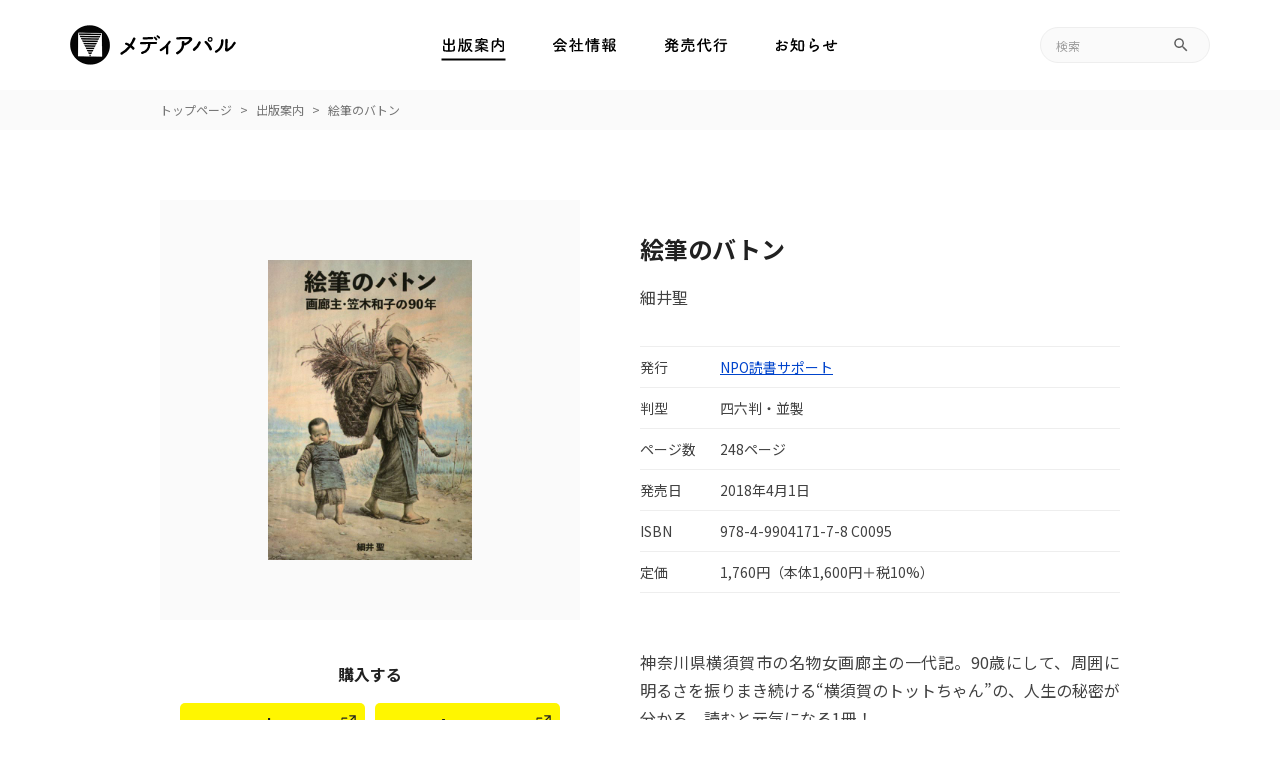

--- FILE ---
content_type: text/html; charset=UTF-8
request_url: https://www.mediapal.co.jp/book/3106/
body_size: 4109
content:
<!doctype html>
<html lang="ja">
<head>
<!-- Google tag (gtag.js) -->
<script async src="https://www.googletagmanager.com/gtag/js?id=G-92LFP6XBCD"></script>
<script>
  window.dataLayer = window.dataLayer || [];
  function gtag(){dataLayer.push(arguments);}
  gtag('js', new Date());

  gtag('config', 'G-92LFP6XBCD');
	gtag('config', 'UA-213955642-1');
</script>
<meta charset="UTF-8">
<meta name="viewport" content="width=device-width, initial-scale=1, user-scalable=no">
<meta name="keywords" content="出版関連, 文芸, 実用, ビジネス, 発売代行, メディア・パル, 出版社, mediapal">
<meta name="description" content="神奈川県横須賀市の名物女画廊主の一代記。90歳にして、周囲に明るさを振りまき続ける“横須賀のトットちゃん”の、人生の秘密が分かる、読むと元気になる1冊！…">
<meta property="og:title" content="絵筆のバトン｜メディアパル">
<meta property="og:type" content="article">
<meta property="og:description" content="神奈川県横須賀市の名物女画廊主の一代記。90歳にして、周囲に明るさを振りまき続ける“横須賀のトットちゃん”の、人生の秘密が分かる、読むと元気になる1冊！…">
<meta property="og:url" content="https://www.mediapal.co.jp/book/3106/">
<meta property="og:site_name" content="メディアパル">
<meta property="og:image" content="https://www.mediapal.co.jp/wp/wp-content/uploads/2021/12/3106.jpg">
<link rel="profile" href="//gmpg.org/xfn/11">
<link rel="apple-touch-icon" sizes="180x180" href="https://www.mediapal.co.jp/wp/wp-content/themes/mediapal/img/favicon/apple-touch-icon.png">
<link rel="icon" type="image/png" sizes="32x32" href="https://www.mediapal.co.jp/wp/wp-content/themes/mediapal/img/favicon/favicon-32x32.png">
<link rel="icon" type="image/png" sizes="16x16" href="https://www.mediapal.co.jp/wp/wp-content/themes/mediapal/img/favicon/favicon-16x16.png">
<link rel="manifest" href="https://www.mediapal.co.jp/wp/wp-content/themes/mediapal/img/favicon/site.webmanifest">
<meta name="msapplication-TileColor" content="#ffffff">
<meta name="theme-color" content="#ffffff">
<link rel="preconnect" href="//fonts.gstatic.com">
<title>絵筆のバトン  |  メディアパル</title>
<meta name='robots' content='max-image-preview:large' />
<link rel='dns-prefetch' href='//ajax.googleapis.com' />
<link rel='dns-prefetch' href='//fonts.googleapis.com' />
<link rel='dns-prefetch' href='//s.w.org' />
<link rel='stylesheet' id='wp-block-library-css'  href='https://www.mediapal.co.jp/wp/wp-includes/css/dist/block-library/style.min.css?ver=5.9.12' type='text/css' media='all' />
<style id='global-styles-inline-css' type='text/css'>
body{--wp--preset--color--black: #000000;--wp--preset--color--cyan-bluish-gray: #abb8c3;--wp--preset--color--white: #ffffff;--wp--preset--color--pale-pink: #f78da7;--wp--preset--color--vivid-red: #cf2e2e;--wp--preset--color--luminous-vivid-orange: #ff6900;--wp--preset--color--luminous-vivid-amber: #fcb900;--wp--preset--color--light-green-cyan: #7bdcb5;--wp--preset--color--vivid-green-cyan: #00d084;--wp--preset--color--pale-cyan-blue: #8ed1fc;--wp--preset--color--vivid-cyan-blue: #0693e3;--wp--preset--color--vivid-purple: #9b51e0;--wp--preset--gradient--vivid-cyan-blue-to-vivid-purple: linear-gradient(135deg,rgba(6,147,227,1) 0%,rgb(155,81,224) 100%);--wp--preset--gradient--light-green-cyan-to-vivid-green-cyan: linear-gradient(135deg,rgb(122,220,180) 0%,rgb(0,208,130) 100%);--wp--preset--gradient--luminous-vivid-amber-to-luminous-vivid-orange: linear-gradient(135deg,rgba(252,185,0,1) 0%,rgba(255,105,0,1) 100%);--wp--preset--gradient--luminous-vivid-orange-to-vivid-red: linear-gradient(135deg,rgba(255,105,0,1) 0%,rgb(207,46,46) 100%);--wp--preset--gradient--very-light-gray-to-cyan-bluish-gray: linear-gradient(135deg,rgb(238,238,238) 0%,rgb(169,184,195) 100%);--wp--preset--gradient--cool-to-warm-spectrum: linear-gradient(135deg,rgb(74,234,220) 0%,rgb(151,120,209) 20%,rgb(207,42,186) 40%,rgb(238,44,130) 60%,rgb(251,105,98) 80%,rgb(254,248,76) 100%);--wp--preset--gradient--blush-light-purple: linear-gradient(135deg,rgb(255,206,236) 0%,rgb(152,150,240) 100%);--wp--preset--gradient--blush-bordeaux: linear-gradient(135deg,rgb(254,205,165) 0%,rgb(254,45,45) 50%,rgb(107,0,62) 100%);--wp--preset--gradient--luminous-dusk: linear-gradient(135deg,rgb(255,203,112) 0%,rgb(199,81,192) 50%,rgb(65,88,208) 100%);--wp--preset--gradient--pale-ocean: linear-gradient(135deg,rgb(255,245,203) 0%,rgb(182,227,212) 50%,rgb(51,167,181) 100%);--wp--preset--gradient--electric-grass: linear-gradient(135deg,rgb(202,248,128) 0%,rgb(113,206,126) 100%);--wp--preset--gradient--midnight: linear-gradient(135deg,rgb(2,3,129) 0%,rgb(40,116,252) 100%);--wp--preset--duotone--dark-grayscale: url('#wp-duotone-dark-grayscale');--wp--preset--duotone--grayscale: url('#wp-duotone-grayscale');--wp--preset--duotone--purple-yellow: url('#wp-duotone-purple-yellow');--wp--preset--duotone--blue-red: url('#wp-duotone-blue-red');--wp--preset--duotone--midnight: url('#wp-duotone-midnight');--wp--preset--duotone--magenta-yellow: url('#wp-duotone-magenta-yellow');--wp--preset--duotone--purple-green: url('#wp-duotone-purple-green');--wp--preset--duotone--blue-orange: url('#wp-duotone-blue-orange');--wp--preset--font-size--small: 13px;--wp--preset--font-size--medium: 20px;--wp--preset--font-size--large: 36px;--wp--preset--font-size--x-large: 42px;}.has-black-color{color: var(--wp--preset--color--black) !important;}.has-cyan-bluish-gray-color{color: var(--wp--preset--color--cyan-bluish-gray) !important;}.has-white-color{color: var(--wp--preset--color--white) !important;}.has-pale-pink-color{color: var(--wp--preset--color--pale-pink) !important;}.has-vivid-red-color{color: var(--wp--preset--color--vivid-red) !important;}.has-luminous-vivid-orange-color{color: var(--wp--preset--color--luminous-vivid-orange) !important;}.has-luminous-vivid-amber-color{color: var(--wp--preset--color--luminous-vivid-amber) !important;}.has-light-green-cyan-color{color: var(--wp--preset--color--light-green-cyan) !important;}.has-vivid-green-cyan-color{color: var(--wp--preset--color--vivid-green-cyan) !important;}.has-pale-cyan-blue-color{color: var(--wp--preset--color--pale-cyan-blue) !important;}.has-vivid-cyan-blue-color{color: var(--wp--preset--color--vivid-cyan-blue) !important;}.has-vivid-purple-color{color: var(--wp--preset--color--vivid-purple) !important;}.has-black-background-color{background-color: var(--wp--preset--color--black) !important;}.has-cyan-bluish-gray-background-color{background-color: var(--wp--preset--color--cyan-bluish-gray) !important;}.has-white-background-color{background-color: var(--wp--preset--color--white) !important;}.has-pale-pink-background-color{background-color: var(--wp--preset--color--pale-pink) !important;}.has-vivid-red-background-color{background-color: var(--wp--preset--color--vivid-red) !important;}.has-luminous-vivid-orange-background-color{background-color: var(--wp--preset--color--luminous-vivid-orange) !important;}.has-luminous-vivid-amber-background-color{background-color: var(--wp--preset--color--luminous-vivid-amber) !important;}.has-light-green-cyan-background-color{background-color: var(--wp--preset--color--light-green-cyan) !important;}.has-vivid-green-cyan-background-color{background-color: var(--wp--preset--color--vivid-green-cyan) !important;}.has-pale-cyan-blue-background-color{background-color: var(--wp--preset--color--pale-cyan-blue) !important;}.has-vivid-cyan-blue-background-color{background-color: var(--wp--preset--color--vivid-cyan-blue) !important;}.has-vivid-purple-background-color{background-color: var(--wp--preset--color--vivid-purple) !important;}.has-black-border-color{border-color: var(--wp--preset--color--black) !important;}.has-cyan-bluish-gray-border-color{border-color: var(--wp--preset--color--cyan-bluish-gray) !important;}.has-white-border-color{border-color: var(--wp--preset--color--white) !important;}.has-pale-pink-border-color{border-color: var(--wp--preset--color--pale-pink) !important;}.has-vivid-red-border-color{border-color: var(--wp--preset--color--vivid-red) !important;}.has-luminous-vivid-orange-border-color{border-color: var(--wp--preset--color--luminous-vivid-orange) !important;}.has-luminous-vivid-amber-border-color{border-color: var(--wp--preset--color--luminous-vivid-amber) !important;}.has-light-green-cyan-border-color{border-color: var(--wp--preset--color--light-green-cyan) !important;}.has-vivid-green-cyan-border-color{border-color: var(--wp--preset--color--vivid-green-cyan) !important;}.has-pale-cyan-blue-border-color{border-color: var(--wp--preset--color--pale-cyan-blue) !important;}.has-vivid-cyan-blue-border-color{border-color: var(--wp--preset--color--vivid-cyan-blue) !important;}.has-vivid-purple-border-color{border-color: var(--wp--preset--color--vivid-purple) !important;}.has-vivid-cyan-blue-to-vivid-purple-gradient-background{background: var(--wp--preset--gradient--vivid-cyan-blue-to-vivid-purple) !important;}.has-light-green-cyan-to-vivid-green-cyan-gradient-background{background: var(--wp--preset--gradient--light-green-cyan-to-vivid-green-cyan) !important;}.has-luminous-vivid-amber-to-luminous-vivid-orange-gradient-background{background: var(--wp--preset--gradient--luminous-vivid-amber-to-luminous-vivid-orange) !important;}.has-luminous-vivid-orange-to-vivid-red-gradient-background{background: var(--wp--preset--gradient--luminous-vivid-orange-to-vivid-red) !important;}.has-very-light-gray-to-cyan-bluish-gray-gradient-background{background: var(--wp--preset--gradient--very-light-gray-to-cyan-bluish-gray) !important;}.has-cool-to-warm-spectrum-gradient-background{background: var(--wp--preset--gradient--cool-to-warm-spectrum) !important;}.has-blush-light-purple-gradient-background{background: var(--wp--preset--gradient--blush-light-purple) !important;}.has-blush-bordeaux-gradient-background{background: var(--wp--preset--gradient--blush-bordeaux) !important;}.has-luminous-dusk-gradient-background{background: var(--wp--preset--gradient--luminous-dusk) !important;}.has-pale-ocean-gradient-background{background: var(--wp--preset--gradient--pale-ocean) !important;}.has-electric-grass-gradient-background{background: var(--wp--preset--gradient--electric-grass) !important;}.has-midnight-gradient-background{background: var(--wp--preset--gradient--midnight) !important;}.has-small-font-size{font-size: var(--wp--preset--font-size--small) !important;}.has-medium-font-size{font-size: var(--wp--preset--font-size--medium) !important;}.has-large-font-size{font-size: var(--wp--preset--font-size--large) !important;}.has-x-large-font-size{font-size: var(--wp--preset--font-size--x-large) !important;}
</style>
<link rel='stylesheet' id='notosans-css'  href='//fonts.googleapis.com/css2?family=Noto+Sans+JP%3Awght%40400%3B700&#038;display=swap&#038;ver=5.9.12' type='text/css' media='all' />
<link rel='stylesheet' id='secularone-css'  href='//fonts.googleapis.com/css2?family=Secular+One&#038;display=swap&#038;ver=5.9.12' type='text/css' media='all' />
<link rel='stylesheet' id='default-css'  href='https://www.mediapal.co.jp/wp/wp-content/themes/mediapal/css/default.css?ver=5.9.12' type='text/css' media='all' />
<link rel='stylesheet' id='module-css'  href='https://www.mediapal.co.jp/wp/wp-content/themes/mediapal/css/module.css?ver=5.9.12' type='text/css' media='all' />
<link rel='stylesheet' id='module_sp-css'  href='https://www.mediapal.co.jp/wp/wp-content/themes/mediapal/css/module_sp.css?ver=5.9.12' type='text/css' media='all' />
<script type='text/javascript' src='//ajax.googleapis.com/ajax/libs/jquery/3.3.1/jquery.min.js?ver=3.3.1' id='jquery-js'></script>
<script type='text/javascript' src='https://www.mediapal.co.jp/wp/wp-content/themes/mediapal/js/common.js?ver=1' id='commonjs-js'></script>
</head>
<body class="single single-book">

<!-- header -->
<header class="header">

	<h1 class="logo"><a href="https://www.mediapal.co.jp/"><img src="https://www.mediapal.co.jp/wp/wp-content/themes/mediapal/img/logo.png" alt="メディアパル"><img src="https://www.mediapal.co.jp/wp/wp-content/themes/mediapal/img/logo_name.svg" alt="メディアパル"></a></h1>
	<nav class="nav">
		<ul class="nav-link">
			<li class="item"><a href="https://www.mediapal.co.jp/book/" class="link link-book"><img src="https://www.mediapal.co.jp/wp/wp-content/themes/mediapal/img/nav_book.svg" alt="出版案内"></a></li>
			<li class="item link-company"><a href="https://www.mediapal.co.jp/company/" class="link link-company"><img src="https://www.mediapal.co.jp/wp/wp-content/themes/mediapal/img/nav_company.svg" alt="会社情報"></a></li>
			<li class="item"><a href="https://www.mediapal.co.jp/agent/" class="link link-agent"><img src="https://www.mediapal.co.jp/wp/wp-content/themes/mediapal/img/nav_agent.svg" alt="発売代行"></a></li>
			<li class="item"><a href="https://www.mediapal.co.jp/information/" class="link link-information"><img src="https://www.mediapal.co.jp/wp/wp-content/themes/mediapal/img/nav_info.svg" alt="お知らせ"></a></li>
		</ul>
		<form class="search" method="get" action="https://www.mediapal.co.jp/book/">
			<input type="text" name="s" class="search-box" placeholder="検索">
			<button type="submit" class="search-btn"><img src="https://www.mediapal.co.jp/wp/wp-content/themes/mediapal/img/ico_search_bk.svg" alt="検索"></button>
		</form>
	</nav>
	<div class="nav-btn only-sp"><span></span></div>

</header>
<!-- /header -->
<!-- contets -->
<div class="contents">

<nav class="nav-path">
  <ol class="nav-path-in">
    <li class="item"><a href="https://www.mediapal.co.jp/" class="link-cmn-01">トップページ</a></li>
    <li class="item"><a href="https://www.mediapal.co.jp/book/" class="link-cmn-01">出版案内</a></li>
    <li class="item"><span class="current">絵筆のバトン</span></li>
  </ol>
</nav>
<div class="contents-in">
  <section class="sec-book">
    <div class="book-detail-01">
      <h2 class="book-ttl">絵筆のバトン</h2>
      <p class="book-author">細井聖</p>            <dl class="dlist-cmn-01">
        <dt class="name">発行</dt>
        <dd class="detail"><a href="https://www.mediapal.co.jp/book/issue/npo%e8%aa%ad%e6%9b%b8%e3%82%b5%e3%83%9d%e3%83%bc%e3%83%88/" class="link-cmn-03">NPO読書サポート</a></dd>
        <dt class="name">判型</dt><dd class="detail">四六判・並製</dd>        <dt class="name">ページ数</dt><dd class="detail">248ページ</dd>        <dt class="name">発売日</dt><dd class="detail">2018年4月1日</dd>        <dt class="name">ISBN</dt><dd class="detail">978-4-9904171-7-8 C0095</dd>                        <dt class="name">定価</dt>
        <dd class="detail">1,760円（本体1,600円＋税10%）</dd>
      </dl>
      <div class="book-txt">
        <p>神奈川県横須賀市の名物女画廊主の一代記。90歳にして、周囲に明るさを振りまき続ける“横須賀のトットちゃん”の、人生の秘密が分かる、読むと元気になる1冊！</p>
                      </div>
    </div>
    <div class="book-detail-02">
      <figure class="book-img"><img src="https://www.mediapal.co.jp/wp/wp-content/uploads/2021/12/3106.jpg" alt="絵筆のバトン" class="img"></figure>
      <div class="book-box only-pc">
        <div class="book-box-in buy">
          <h3 class="ttl">購入する</h3>
          <div class="list-btn">
                        <a href="https://www.e-hon.ne.jp/bec/SA/Detail?refISBN=9784990417178" target="_blank">e-hon</a>
            <a href="https://www.amazon.co.jp/dp/4990417178" target="_blank">Amazon</a>
            <a href="https://books.rakuten.co.jp/search?sitem=9784990417178" target="_blank">楽天ブックス</a>
            <a href="https://7net.omni7.jp/detail_isbn/9784990417178" target="_blank">セブンネット</a>
            <a href="https://www.search.kumabook.com/kumazawa/html/products/list?isbncd=9784990417178" target="_blank">くまざわ書店</a>
                      </div>
        </div>
              </div>
    </div>
    <div class="book-box only-sp">

      <div class="book-box-in buy">
        <h3 class="ttl">購入する</h3>
        <div class="list-btn">
                    <a href="https://www.e-hon.ne.jp/bec/SA/Detail?refISBN=9784990417178" target="_blank">e-hon</a>
          <a href="https://www.amazon.co.jp/dp/4990417178" target="_blank">Amazon</a>
          <a href="https://books.rakuten.co.jp/search?sitem=9784990417178" target="_blank">楽天ブックス</a>
          <a href="https://7net.omni7.jp/detail_isbn/9784990417178" target="_blank">セブンネット</a>
          <a href="https://www.search.kumabook.com/kumazawa/html/products/list?isbncd=9784990417178" target="_blank">くまざわ書店</a>
                  </div>
      </div>
          </div>
  </section>
  <section class="sec-cmn-02">
    <div class="sec-in-01">
      <h3 class="ttl-cmn-02">文芸・エッセイ</h3>
            <ul class="list-book-03">
                <li class="item">
          <a href="https://www.mediapal.co.jp/book/3558/" class="link-cmn-01">
            <figure class="img"><img src="https://www.mediapal.co.jp/wp/wp-content/uploads/2025/12/天皇制廃止_表紙-002_20251201.jpg" alt="天皇制廃止　国民が自立し強くなるために"></figure>
            <h3 class="ttl">天皇制廃止　国民が自立し強くなるために</h3>
            <p class="detail">定価1,760円（本体1,600円＋税10%）<br>2026年1月30日発売</p>
          </a>
        </li>
                <li class="item">
          <a href="https://www.mediapal.co.jp/book/3560/" class="link-cmn-01">
            <figure class="img"><img src="https://www.mediapal.co.jp/wp/wp-content/uploads/2025/12/表紙２.jpg" alt="豊臣家の闇を知り過ぎた男"></figure>
            <h3 class="ttl">豊臣家の闇を知り過ぎた男</h3>
            <p class="detail">定価1,500円（本体1,364円＋税10%）<br>2026年1月26日発売</p>
          </a>
        </li>
                <li class="item">
          <a href="https://www.mediapal.co.jp/book/3543/" class="link-cmn-01">
            <figure class="img"><img src="https://www.mediapal.co.jp/wp/wp-content/uploads/2025/09/（書影）さぼにゃん５カバー-004-002.jpg" alt="さぼてんねこのさぼにゃん　自分で自分を励ます本"></figure>
            <h3 class="ttl">さぼてんねこのさぼにゃん　自分で自分を励ます本</h3>
            <p class="detail">定価1,650円（本体1,500円＋税10%）<br>2025年9月29日発売</p>
          </a>
        </li>
                <li class="item">
          <a href="https://www.mediapal.co.jp/book/3539/" class="link-cmn-01">
            <figure class="img"><img src="https://www.mediapal.co.jp/wp/wp-content/uploads/2025/07/現代日本社会の歪み_表紙_20250812-002.jpg" alt="現代日本社会の歪み　マッカーサーの憲法　日本の戦争責任　天皇制と第九条"></figure>
            <h3 class="ttl">現代日本社会の歪み　マッカーサーの憲法　日本の戦争責任　天皇制と第九条</h3>
            <p class="detail">定価1,650円（本体1,500円＋税10%）<br>2025年9月8日発売</p>
          </a>
        </li>
                <li class="item">
          <a href="https://www.mediapal.co.jp/book/3523/" class="link-cmn-01">
            <figure class="img"><img src="https://www.mediapal.co.jp/wp/wp-content/uploads/2025/04/表紙.jpg" alt="バトン"></figure>
            <h3 class="ttl">バトン</h3>
            <p class="detail">定価1,650円（本体1,500円＋税10%）<br>2025年5月22日発売</p>
          </a>
        </li>
                <li class="item">
          <a href="https://www.mediapal.co.jp/book/3519/" class="link-cmn-01">
            <figure class="img"><img src="https://www.mediapal.co.jp/wp/wp-content/uploads/2025/03/書影_天皇制と現代日本社会。日本の最大の問題点。天皇制是非・衰退と再生の分岐点_20250411お送り.jpg" alt="天皇制と現代日本社会　日本の最大の問題点　天皇制是非・衰退と再生の分岐点"></figure>
            <h3 class="ttl">天皇制と現代日本社会　日本の最大の問題点　天皇制是非・衰退と再生の分岐点</h3>
            <p class="detail">定価1,540円（本体1,400円＋税10%）<br>2025年5月14日発売</p>
          </a>
        </li>
              </ul>
          </div>
  </section>
</div>
</div>
<!-- /contets -->
<!-- footer -->
<footer class="footer">
  <nav class="nav">
    <ul class="nav-link">
      <li class="item"><a href="https://www.mediapal.co.jp/contact/" class="link-cmn-01">お問い合わせ</a></li>
      <li class="item"><a href="https://www.mediapal.co.jp/privacy/" class="link-cmn-01">プライバシーポリシー</a></li>
      <li class="item"><a href="https://www.mediapal.co.jp/social/" class="link-cmn-01">ソーシャルメディアポリシー</a></li>
    </ul>
  </nav>
  <small class="copy">Copyright &copy; MEDIA PAL Co., Ltd. All rights reserved.</small>
</footer>
<!-- /footer -->

</body>
</html>


--- FILE ---
content_type: text/css
request_url: https://www.mediapal.co.jp/wp/wp-content/themes/mediapal/css/default.css?ver=5.9.12
body_size: 1004
content:
@charset "UTF-8";

/* ==========================================================
 html5 elements
========================================================== */
article, aside, figure, figcaption, footer, header, nav, section
{ display: block; }
/* ==========================================================
 reseting
========================================================== */
html {
  overflow-y: scroll;
  font-size: 62.5%;
}
body {
  overflow: hidden;
  font-size: 160%;
  font-size: 1.6rem;
  font-weight: 400;
  line-height: 1.75;
  /* -webkit-text-size-adjust: 100%;
  -webkit-font-smoothing: subpixel-antialiased;
  -moz-osx-font-smoothing: unset; */
}
@media only screen and (-webkit-min-device-pixel-ratio: 2), (min-resolution: 2dppx) {
  body {
    -webkit-font-smoothing: antialiased;
    -moz-osx-font-smoothing: grayscale;
  }
}

@media screen and (max-width: 959px) {
  body
  { min-width: 2px; }
}
body, div, pre, p, blockquote, dl, dt, dd, ul, ol, li, h1, h2, h3, h4, h5, h6, form, fieldset, th, td, button, figure, figcaption
{ margin: 0; padding: 0; }
input, textarea
{ margin: 0; font-size: 100%; }
textarea
{ resize: none; }
button
{ border: none; overflow: visible; background: none; vertical-align: top;  font-size: 100%; color: inherit; cursor: pointer; -webkit-appearance: none; }
label
{ cursor: pointer; }
table
{ border-collapse: collapse; border-spacing: 0; font-size: 100%; }
fieldset, img
{ border: none; }
img
{ overflow: hidden; vertical-align: bottom; }
svg
{ fill: currentColor; }
address, caption, code, em, th
{ font-style: normal; font-weight: normal; }
ol, ul
{ list-style: none; }
caption, th
{ text-align: left;}
h1, h2, h3, h4, h5, h6, strong, em
{ font-size: 100%; font-weight: inherit; }
sup, sub
{ font-size: 63%; }
sup
{ vertical-align: top; }
sub
{ vertical-align: baseline; }
*
{ box-sizing: border-box; -webkit-box-sizing: border-box; }
/* ==========================================================
 base Link
========================================================== */
a {
  color: inherit;
  text-decoration: none;
}
a:focus { text-decoration: none; }
/* ==========================================================
 style
========================================================== */
.s-fw-n     { font-weight: normal; }
.s-fw-b     { font-weight: 700; }
.s-ta-l     { text-align: left !important; }
.s-ta-c     { text-align: center !important; }
.s-ta-r     { text-align: right !important; }
.s-va-t     { vertical-align: top !important; }
.s-va-m     { vertical-align: middle !important; }
.s-va-b     { vertical-align: bottom !important; }
.s-ov-h     { overflow: hidden; }
.s-clear    { clear: both; }
.s-hide     { display: none; }
.s-block    { display: block; }
.s-iblock   { display: inline-block; }
.s-txt-hide { text-indent: 100%; white-space: nowrap; overflow: hidden; }
.s-bg-n     { background: none !important; }
.s-mt-00    { margin-top: 0 !important; }
.s-mt-20    { margin-top: 20px !important; }
.s-mt-30    { margin-top: 30px !important; }
.s-mt-40    { margin-top: 40px !important; }
.s-mt-50    { margin-top: 50px !important; }
.s-mt-60    { margin-top: 60px !important; }
.s-mt-70    { margin-top: 70px !important; }
.s-mt-80    { margin-top: 80px !important; }
.s-mt-100   { margin-top: 100px !important; }
.s-mt-130   { margin-top: 130px !important; }
.s-mb-00    { margin-bottom: 0 !important; }
.s-mb-10    { margin-bottom: 10px !important; }
.s-mb-20    { margin-bottom: 20px !important; }
.s-mb-30    { margin-bottom: 30px !important; }
.s-mb-40    { margin-bottom: 40px !important; }
.s-mb-60    { margin-bottom: 60px !important; }
.s-ml-00    { margin-left: 0 !important; }
.s-ml-40    { margin-left: 40px !important; }
.s-ml-80    { margin-left: 80px !important; }
.s-mr-00    { margin-right: 0 !important; }
.s-fullw    { width: 100%; }
.s-td-u     { text-decoration: underline; }
.s-ls-w			{ letter-spacing: 0.1em; }
.s-ls-n			{ letter-spacing: -0.02em; }
/* ==========================================================
 rwd switch
========================================================== */
/* pc
---------------------------------------------------------- */
.only-sp,
.no-pc { display: none !important; }
/* sp
---------------------------------------------------------- */
@media screen and (max-width: 599px) {
.only-pc, .no-sp
{ display: none !important; }
.only-sp, .no-pc
{ display: block !important; }
img.only-sp, img.no-pc
{ display: inline-block !important; }
}


--- FILE ---
content_type: text/css
request_url: https://www.mediapal.co.jp/wp/wp-content/themes/mediapal/css/module.css?ver=5.9.12
body_size: 4097
content:
@charset "UTF-8";
/* CSS Document */

/* ==========================================================
 body
========================================================== */
/* html {
	visibility: hidden;
}
html.wf-active,
html.loading-delay {
	visibility: visible;
} */
body,
input,
textarea,
select,
button {
	font-family: "Noto Sans JP", "ヒラギノ角ゴ Pro", "Hiragino Kaku Gothic Pro", "メイリオ", "Meiryo", sans-serif;
}
body,
input,
textarea,
select {
	color: #424242;
}
body {
	display: -ms-flexbox;
	display: flex;
	-ms-flex-direction: column;
	flex-direction: column;
	position: relative;
	width: 100%;
	min-height: 100vh;
	word-wrap: break-word;
  overflow-wrap: break-word;
	text-align: justify;
}
svg,
img[src$=".svg"] {
	display: block;
	width: 100%;
	height: 100%;
}
img {
	max-width: 100%;
}

/* ==========================================================
 header / footer
========================================================== */
.header,
.header .logo a,
.footer,
.nav-link {
	display: -ms-flexbox;
	display: flex;
	-ms-flex-align: center;
	align-items: center;
}
.header,
.footer {
	-ms-flex-pack: justify;
	justify-content: space-between;
	width: 100%;
}

/* header
---------------------------------------------------------- */
.header {
	position: relative;
	max-width: 1140px;
	height: 90px;
	margin: 0 auto;
}
.header .logo,
.header .nav-link {
	color: #000;
	font-family: "fot-tsukuardgothic-std", "Noto Sans JP", "ヒラギノ角ゴ Pro", "Hiragino Kaku Gothic Pro", "メイリオ", "Meiryo", sans-serif;
	font-weight: 700;
}
.header .logo {
	font-size: 24px;
}
.header .logo img {
	display: block;
}
.header .logo img:nth-of-type(1) {
	width: 40px;
	margin-right: 10px;
}
.header .logo img:nth-of-type(2) {
	width: 116px;
	height: 20px;
}
.header .nav-link {
	position: absolute;
	top: 50%;
	left: 50%;
	transform: translate(-50%, -50%);
}
.header .nav-link .link {
	position: relative;
	display: block;
	padding: 1em 1.5em;
	line-height: 1;
	letter-spacing: 0.02em;
}
.header .nav-link .link::after {
	content: "";
	position: absolute;
	left: 50%;
	bottom: 8px;
	display: block;
	width: 4em;
	height: 2px;
	background: #fff;
	transform: translateX(-50%);
	transition: background-color 0.2s;
}
.header .nav-link .link:hover::after,
body[class*="book"] .header .nav-link .link-book::after,
body.company .header .nav-link .link-company::after,
body.agent .header .nav-link .link-agent::after,
body[class*="information"] .header .nav-link .link-information::after {
	background: #000;
}
.header .nav-link .link img {
	display: block;
	width: auto;
	height: 15px;
}

/* search --------------------------- */
.header .search {
	display: -ms-flexbox;
	display: flex;
	width: 170px;
	height: 36px;
	padding: 0 6px 0 15px;
	background: #fafafa;
	border: 1px solid #eee;
	border-radius: 18px;
}
.header .search-box {
	width: calc(100% - 40px);
	height: 100%;
	padding: 0;
	background: none;
	border: none;
	outline: none;
}
.header .search-box,
.header .search-box::placeholder {
	font-size: 12px;
}
.header .search-box::placeholder {
  color:#9e9e9e;
	vertical-align: middle;
}
.header .search-btn {
	display: block;
	width: 36px;
	height: 100%;
}
.header .search-btn img {
	width: 18px;
	height: 18px;
	margin: 0 auto;
}

/* footer
---------------------------------------------------------- */
.footer {
	max-width: 960px;
	width: 100%;
	height: 80px;
	margin: auto auto 0;
}
.footer .nav-link {
	margin-left: -1em;
	color: #616161;
	font-size: 12px;
}
.footer .nav-link .link-cmn-01 {
	padding: 1em;
}
.footer .copy {
	color: #757575;
	letter-spacing: 0.03em;
	font-size: 10px;
}

/* ==========================================================
 汎用
========================================================== */
/* contents / section
---------------------------------------------------------- */
.contents {
	margin-bottom: 140px;
}
.sec-cmn-01 {
	background: #fff;
}
.sec-cmn-02 {
	background: #fafafa;
}
div[class^="sec-in-"] {
	margin: 0 auto;
}
.sec-in-01 {
  max-width: 960px;
}
.sec-in-02 {
  max-width: 640px;
}
.sec-cmn-01 div[class^="sec-in-"],
.sec-cmn-02 div[class^="sec-in-"] {
	padding-bottom: 100px;
}
body:not(.home) .sec-cmn-01 div[class^="sec-in-"],
body:not(.home) .sec-cmn-02 div[class^="sec-in-"] {
	padding-top: 80px;
}

.contents-in section + section {
	margin-top: 90px;
}
/* .contents-in section > h5,
.contents-in section > .ttl-cmn-01,
.contents-in section > p {
	max-width: 640px;
	width: 100%;
	margin-left: auto;
	margin-right: auto;
} */


/* txt
---------------------------------------------------------- */
.txt-cmn-01 {
	margin-bottom: 40px;
}
.txt-cmn-02 {
	margin-bottom: 50px;
}
.txt-color-01 {
	color: #3ad5c9;
}
.txt-color-02 {
	color: #212121;
}
.txt-small {
	font-size: 12px;
}

/* box
---------------------------------------------------------- */
.box-cmn-01 {
	padding: 30px 40px;
	margin: 90px auto 0;
	border: 1px solid #e0e0e0;
}

/* ttl
---------------------------------------------------------- */
.ttl-cmn-01,
.ttl-cmn-02,
.ttl-cmn-03,
.ttl-cmn-04 {
	color: #212121;
	font-weight: 700;
}
.ttl-cmn-01 {
	margin: 30px auto 50px;
	line-height: 1.7;
	font-size: 28px;
}
.ttl-cmn-02 {
	margin-bottom: 70px;
	font-size: 24px;
	text-align: center;
}
.ttl-cmn-03 {
	margin: 40px 0 10px;
}
.ttl-cmn-04 {
	margin-bottom: 15px;
	font-size: 18px;
	text-align: center;
}

/* ttl-main --------------------------- */
.ttl-main-01 {
	margin-bottom: 60px;
	/* line-height: 1;
	letter-spacing: 0.05em;
	color: #212121;
	font-size: 32px;
	font-family: "fot-tsukuardgothic-std", "Noto Sans JP", "ヒラギノ角ゴ Pro", "Hiragino Kaku Gothic Pro", "メイリオ", "Meiryo", sans-serif;
	font-weight: 700; */
	text-align: center;
}
.ttl-main-01 img {
	display: block;
	width: auto;
	margin: 0 auto;
}
.ttl-main-01 img:nth-of-type(1) {
	height: 30px;
}
.ttl-main-01::before {
	content: "";
	display: block;
	width: 20px;
	height: 30px;
	margin: 0 auto 60px;
	background: no-repeat center bottom;
	background-size: contain;
}
/* .ttl-main-01 .sub {
	display: block;
	margin-top: 20px;
	letter-spacing: 0.1em;
	font-size: 16px;
} */
.sec-cmn-01 .ttl-main-01::before,
.contents-in > .ttl-main-01::before {
	background-image: url("../img/ico_mark_wh.svg");
}
.sec-cmn-02 .ttl-main-01::before {
	background-image: url("../img/ico_mark_gy.svg");
}
.book .ttl-main-01::before,
body[class*="book"] .ttl-main-01::before {
	background-color: #ffe930;
}
.pickup .ttl-main-01::before {
	background-color: #ffb9c6;
}
.information .ttl-main-01::before,
body[class*="information"] .ttl-main-01::before {
	background-color: #53b5ea;
}
.note .ttl-main-01::before {
	background-color: #41c9b4;
}
.twitter .ttl-main-01::before {
	background-color: #1d9bf0;
}
.company .ttl-main-01::before {
	background-color: #71b43e;
}
.agent .ttl-main-01::before {
	background-color: #478ab6;
}
.order .ttl-main-01::before,
.privacy .ttl-main-01::before,
.social .ttl-main-01::before,
.contact .ttl-main-01::before {
	background-color: #2b9978;
}

/* link
---------------------------------------------------------- */
.link-cmn-01 {
	transition: opacity 0.2s;
}
.link-cmn-01:hover {
	opacity: 0.7;
}
.link-cmn-02,
.link-cmn-03 {
	text-decoration: underline;
}
.link-cmn-02:hover,
.link-cmn-03:hover {
	text-decoration: none;
}
.link-cmn-03 {
	color: #0044cc;
}

/* list
---------------------------------------------------------- */
.list-dot-01 {
	list-style: disc;
}
.list-dec-01 {
	list-style: decimal;
}
.list-dot-01 > .item,
.list-dec-01 > .item {
	margin-left: 1.5em;
}
.list-dec-02 {
	margin-left: 2em;
}
.list-dec-02 .item {
	position: relative;
	counter-increment: cnt;
}
.list-dec-02 .item::before {
	position: absolute;
	top: 0;
	left: 0;
	content: "(" counter(cnt) ")";
	display: inline-block;
	width: 2em;
	margin-left: -2em;
}

.dlist-cmn-01,
.dlist-cmn-02,
.dlist-cmn-03 {
	display: -ms-flexbox;
	display: flex;
	-ms-flex-wrap: wrap;
	flex-wrap: wrap;
}
.dlist-cmn-01 .name,
.dlist-cmn-01 .detail {
	padding: 15px 0;
}
.dlist-cmn-01 .name,
.dlist-cmn-01 .detail {
	border-top: 1px solid #eee;
}
.dlist-cmn-01 .name {
	width: 150px;
}
.dlist-cmn-01 .detail {
	width: calc(100% - 150px);
}
.dlist-cmn-02 {
	margin-bottom: 50px;
	border: 1px solid #e0e0e0;
	border-bottom: none;
}
.dlist-cmn-02 .name,
.dlist-cmn-02 .detail {
	border-bottom: 1px solid #e0e0e0;
}
.dlist-cmn-02 .name {
	position: relative;
	width: 220px;
	padding: 25px 20px;
	line-height: 1;
	background: #fafafa;
}
.dlist-cmn-02 .detail {
	width: calc(100% - 220px);
	padding: 15px 20px;
	border-left: 1px solid #e0e0e0;
}
.dlist-cmn-02 .detail p + p {
	margin-top: 15px;
}
.dlist-cmn-03 {
	color: #616161;
	font-size: 14px;
}
.dlist-cmn-03 .name {
	width: 80px;
}
.dlist-cmn-03 .detail {
	width: calc(100% - 80px);
}
.dlist-cmn-03 .name,
.dlist-cmn-03 .detail {
	margin: 5px 0;
}

/* form / mw_wp_form --------------------------- */
.form-parts-01,
.form-parts-02,
.form-parts-03,
.form-parts-04 {
	padding: 5px 10px;
	background: #fafafa;
	border: 1px solid #eee;
	border-radius: 5px;
}
.form-parts-02,
.form-parts-03,
.required {
	display: inline-block;
}
.form-parts-01,
.form-parts-04 {
	display: block;
}
.form-parts-01 {
	width: calc(100% - 20px);
}
.form-parts-02 {
	font-size: 16px;
}
.form-parts-03 {
	width: 3em;
	margin-right: 10px;
	vertical-align: middle;
}
.form-parts-04 {
	width: 100%;
}
.mw_wp_form .buy {
	display: -ms-flexbox;
	display: flex;
	-ms-flex-align: center;
	align-items: center;
	-ms-flex-pack: justify;
	justify-content: space-between;
}
.mw_wp_form .buy-num {
	margin-right: 20px;
}
.mw_wp_form .error {
	display: block;
	margin-top: 5px;
	color: #d81944;
	font-size: 12px;
}
.required {
	width: 40px;
	height: 20px;
	padding-top: 3px;
	line-height: 1;
	color: #fff;
	font-size: 12px;
	text-align: center;
	background: #d81944;
	border-radius: 3px;
}
.name .required {
	position: absolute;
	top: 24px;
	right: 20px;
}
.agree .required,
.mwform-checkbox-field input {
	position: relative;
	top: -2px;
}
.agree .required {
	margin-left: 10px;
}
.agree .mwform-checkbox-field.vertical-item,
.agree .mwform-checkbox-field input {
	display: inline-block;
}
.agree .mwform-checkbox-field input {
	position: relative;
	width: 20px;
	height: 20px;
	margin-right: 10px;
	border: 1px solid #bdbdbd;
	vertical-align: middle;
}
.agree .mwform-checkbox-field-text {
	display: none;
}
.agree {
	position: relative;
}
.mw_wp_form .agree .error {
	position: absolute;
	left: 50%;
	bottom: -2em;
	transform: translateX(-50%);
}
.mw_wp_form button[class^="btn-cmn-"] {
	margin: 0 10px;
}
.mw_wp_form_confirm .confirm-hidden {
	display: none;
}
.mw_wp_form .sec-in-02 + .sec-in-02 {
	margin-top: 80px;
}
.mw_wp_form .sec-in-02 .ttl-cmn-02 {
	margin-bottom: 20px;
}

/* list-book --------------------------- */
ul[class^="list-book-"] {
	overflow: hidden;
	display: -ms-flexbox;
	display: flex;
	-ms-flex-align: start;
	align-items: flex-start;
	-ms-flex-wrap: wrap;
	flex-wrap: wrap;
	-ms-flex-pack: justify;
	justify-content: space-between;
	margin-bottom: -50px;
}
ul[class^="list-book-"] .item {
	margin-bottom: 50px;
}
.list-book-02 .item {
	width: calc(50% - 30px);
}
.list-book-03 .item,
.list-book-03::after {
	width: calc(33.33% - 20px);
}
.list-book-03::after{
  content: "";
  display: block;
}
ul[class^="list-book-"] .item .link-cmn-01 {
	display: block;
}
ul[class^="list-book-"] .item .img {
	position: relative;
	display: block;
	width: 100%;
}
.list-book-02 .item .img {
	height: 330px;
	background: #fafafa;
}
.list-book-03 .item .img {
	height: 220px;
	background: #fff;
}
ul[class^="list-book-"] .item .img img {
	position: absolute;
	top: 50%;
	left: 50%;
	transform: translate(-50%, -50%);
}
.list-book-02 .item .img img {
	max-width: 250px;
	max-height: 250px;
}
.list-book-03 .item .img img {
	max-width: 180px;
	max-height: 180px;
}
ul[class^="list-book-"] .item .ttl {
	margin: 15px 0 10px;
	line-height: 1.6;
	color: #212121;
	font-weight: 700;
	text-align: left;
}
ul[class^="list-book-"] .item .detail {
	font-size: 14px;
}

/* list-info --------------------------- */
.list-info-01 .item {
	background: #fff;
	border-radius: 5px;
}
.list-info-01 .item + .item {
	margin-top: 10px;
}
.list-info-01 .item .link-cmn-01,
.list-info-01 .item.nolink {
	position: relative;
	display: block;
	padding: 30px 50px 30px 30px;
}
.list-info-01 .item .link-cmn-01::after {
	content: "";
	position: absolute;
	top: 50%;
	right: 20px;
	display: block;
	width: 20px;
	height: 20px;
	background: url("../img/ico_arrow_gy.svg") no-repeat 50% 50%;
	background-size: contain;
	transform: translateY(-50%);
}
.list-info-01 .item .tag,
.list-info-01 .item .data {
	display: inline-block;
	line-height: 22px;
	vertical-align: middle;
}
.list-info-01 .item .tag {
	font-size: 12px;
	width: 100px;
	height: 22px;
	margin-right: 15px;
	text-align: center;
	background: #eee;
}
.list-info-01 .item .data {
	letter-spacing: 0.05em;
	font-size: 14px;
}
.list-info-01 .item .detail {
	margin-top: 15px;
}
.list-info-01 .item .detail .txt-01,
.list-info-01 .item .detail .txt-02 {
	display: block;
}
.list-info-01 .item .detail .txt-01 {
	margin: 0 0 3px -0.5em;
}
body[class*="information"] .list-info-01 .item {
	border: 1px solid #e0e0e0;
}

/* btn
---------------------------------------------------------- */
a[class^="btn-cmn-"],
button[class^="btn-cmn-"] {
	position: relative;
	display: block;
	width: 280px;
	height: 60px;
	margin: 70px auto 0;
	line-height: 1;
	color: #212121;
	font-weight: 700;
	text-align: center;
	border: none;
	border-radius: 30px;
	transition: background-color 0.2s;
	outline: none;
}
a[class^="btn-cmn-"] {
	padding-top: 20px;
}
a[class^="btn-cmn-"]:hover,
button[class^="btn-cmn-"]:hover {
	background-color: #3ad5c9;
	cursor: pointer;
}
a[class^="btn-cmn-"]::after,
button[class^="btn-cmn-"]::after {
	content: "";
	position: absolute;
	top: 50%;
	right: 18px;
	display: block;
	width: 20px;
	height: 20px;
	background: url("../img/ico_arrow_bk.svg") no-repeat 50% 50%;
	background-size: contain;
	transform: translateY(-50%);
}
a[class^="btn-cmn-"][target="_blank"]::after {
	background-image: url("../img/ico_exit.svg");
}
.btn-cmn-01 {
	background-color: #eee;
}
.btn-cmn-02 {
	background-color: #ddf6f1;
}
.btn-cmn-03 {
	background-color: #e0effc;
}
button.btn-back::after {
	left: 18px;
	right: auto;
	transform: translateY(-50%) scale(-1, 1);
}
.btn-wrap {
	display: -ms-flexbox;
	display: flex;
	-ms-flex-pack: center;
	justify-content: center;
	margin-top: 60px;
}

/* iframe
---------------------------------------------------------- */
.iframe-cmn-01 iframe {
	display: block;
	width: 100%;
	border: none;
}

/* nav
---------------------------------------------------------- */
.nav-path-in,
.nav-pager-in,
.nav-pager-in .link,
.nav-pager-in .current,
.page-numbers {
	display: -ms-flexbox;
	display: flex;
	-ms-flex-align: center;
	align-items: center;
}

/* nav-path --------------------------- */
.nav-path {
	height: 40px;
	background: #fafafa;
}
.nav-path-in {
	width: 100%;
	max-width: 960px;
	height: 100%;
	margin: 0 auto;
	color: #757575;
	font-size: 12px;
}
.nav-path-in .link-cmn-01,
.nav-path-in .current {
	display: inline-block;
	padding: 5px 8px 6px;
}
.nav-path-in .item:nth-of-type(1) {
	margin-left: -8px;
}
.nav-path-in .item + .item::before {
	content: ">";
}

/* nav-pager --------------------------- */
.nav-pager-in,
.nav-pager-in .link,
.nav-pager-in .current,
.page-numbers {
	-ms-flex-pack: center;
	justify-content: center;
}
ul.page-numbers {
	overflow: hidden;
}
.nav-pager-in .item,
ul.page-numbers li {
	width: 40px;
	height: 40px;
	margin: 0 5px;
}
.nav-pager-in .prev img,
.nav-pager-in .next img,
ul.page-numbers .prev img,
ul.page-numbers .next img {
	width: 20px;
	height: 20px;
}
.nav-pager-in .prev img,
ul.page-numbers .prev img {
	transform: scale(-1,1);
}
.nav-pager-in .link,
.nav-pager-in .current,
ul.page-numbers a,
ul.page-numbers .current,
ul.page-numbers .dots {
	width: 100%;
	height: 100%;
	font-size: 14px;
	border-radius: 5px;
}
.nav-pager-in .link,
ul.page-numbers a {
	background: #fff;
	border: 1px solid #e0e0e0;
	transition: background-color 0.2s;
}
.nav-pager-in a.link:hover,
ul.page-numbers a:hover {
	background: #e0e0e0;
}
.nav-pager-in .current,
ul.page-numbers .current {
	color: #fff;
	font-weight: 700;
	background: #424242;
}

/* ==========================================================
 各ページ
========================================================== */
body.agent .contents-in p,
body.company .contents-in section:nth-of-type(1) .txt-cmn-01 {
	line-height: 2;
}

/* book
---------------------------------------------------------- */
body[class*="book"] .contents {
	margin-bottom: 0;
}

/* book-archive --------------------------- */
.book-search-wrap,
.book-cat {
	display: -ms-flexbox;
	display: flex;
}
.book-search-wrap {
	-ms-flex-pack: justify;
	justify-content: space-between;
}
.book-search-wrap .book-search {
	width: calc(50% - 40px);
}
.book-cat {
	-ms-flex-wrap: wrap;
	flex-wrap: wrap;
	border-top: 1px solid #eee;
	border-left: 1px solid #eee;
}
.book-cat .item {
	width: 25%;
	border-bottom: 1px solid #eee;
	border-right: 1px solid #eee;
}
.book-cat .link {
	display: block;
	padding: 14px 0;
  line-height: 1;
	color: #616161;
	font-size: 12px;
	text-align: center;
	transition: background-color 0.2s;
}
.book-cat .link:hover,
.book-cat .is-active .link {
	background: #f5f5f5;
}
.book-cat .is-active .link {
	pointer-events: none;
}
.book-search .search-btn {
	display: block;
	width: 120px;
	height: 30px;
	margin: 10px auto 0;
	color: #fff;
	font-size: 12px;
	font-weight: 700;
	text-align: center;
	background: #424242;
	border: none;
	border-radius: 15px;
	outline: none;
	transition: opacity 0.2s;
}
.book-search .search-btn:hover {
	opacity: 0.7;
	cursor: pointer;
}
.book-search .search-btn::before {
	content: "";
	position: relative;
	top: -1px;
	display: inline-block;
	width: 18px;
	height: 18px;
	margin-right: 5px;
	background: url("../img/ico_search_wh.svg") no-repeat 50% 50%;
	background-size: contain;
	vertical-align: middle;
}
.book-head {
	margin: -20px 0 30px;
}
.book-head .cat {
	color: #212121;
	font-weight: 700;
}
.book-head .cat-name {
	font-size: 24px;
}
body.post-type-archive-book .nav-pager,
body.tax-issue .nav-pager,
body.post-type-archive-book ul.page-numbers,
body.tax-issue ul.page-numbers {
	margin: 100px 0 40px;
}
.link-bookinter,
.link-bookinter h3 {
	display: -ms-flexbox;
	display: flex;
	-ms-flex-align: center;
	align-items: center;
}
.link-bookinter {
	font-size: 12px;
	max-width: 960px;
	width: 100%;
	margin: 70px auto 0;
	padding-right: 30px;
	border: 1px solid #eee;
}
.link-bookinter h3 {
	-ms-flex-negative: 0;
	flex-shrink: 0;
	height: 100%;
	padding: 18px 30px;
	background: #fafafa;
	border-right: 1px solid #eee;
}
.link-bookinter .logo {
	display: block;
	width: 150px;
	margin: 0 20px 0 30px;
}

/* single --------------------------- */
body.single-book .sec-cmn-02 .sec-in-01 {
	padding-bottom: 170px;
}
.sec-book,
.book-box-in .list-btn {
	display: -ms-flexbox;
	display: flex;
	-ms-flex-pack: justify;
	justify-content: space-between;
}
.sec-book {
	position: relative;
	-ms-flex-wrap: wrap;
	flex-wrap: wrap;
	max-width: 960px;
	margin: 70px auto 0;
}
.book-detail-01 {
	order: 2;
	max-width: 480px;
	margin-top: 30px;
}
.book-detail-01 .book-ttl {
	line-height: 1.6;
	color: #212121;
	font-size: 24px;
	font-weight: 700;
	text-align: left;
}
.book-detail-01 .book-author {
	margin-top: 15px;
}
.book-detail-01 .book-tag {
	display: -ms-flexbox;
	display: flex;
	margin-top: 15px;
}
.book-detail-01 .book-tag .tag {
	display: inline-block;
	padding: 6px 10px;
	line-height: 1;
	color: #fff;
	font-size: 10px;
	font-weight: 700;
	background: #757575;
	border-radius: 3px;
}
.book-detail-01 .dlist-cmn-01 {
	margin: 35px 0 55px;
	font-size: 14px;
	border-bottom: 1px solid #eee;
}
.book-detail-01 .dlist-cmn-01 .name,
.book-detail-01 .dlist-cmn-01 .detail {
	padding: 8px 0;
}
.book-detail-01 .dlist-cmn-01 .name {
	width: 80px;
}
.book-detail-01 .dlist-cmn-01 .detail {
	width: calc(100% - 80px);
}
.book-detail-01 .book-txt p + p {
	margin-top: 30px;
}
.book-detail-01 .book-txt a {
	color: #0044cc;
	text-decoration: underline;
}
.book-detail-01 .book-txt a:hover {
	text-decoration: none;
}
.book-detail-02 {
	order: 1;
	max-width: 420px;
	width: 100%;
}
.book-detail-02 .book-img {
	position: relative;
	width: 100%;
	height: 420px;
	margin-right: 60px;
	background: #fafafa;
}
.book-detail-02 .book-img .img {
	position: absolute;
	top: 50%;
	left: 50%;
	display: block;
	max-width: 300px;
	max-height: 300px;
	transform: translate(-50%, -50%);
}
.book-box {
	width: 100%;
	margin-top: 20px;
}
.book-box .book-box-in {
	margin-bottom: 30px;
	padding: 20px 20px 10px;
}
.book-box .book-box-in .ttl,
.book-box .book-box-in .list-btn a {
	color: #212121;
	font-weight: 700;
	text-align: center;
}
.book-box .book-box-in .ttl {
	margin-bottom: 15px;
}
.book-box .book-box-in .list-btn {
	-ms-flex-wrap: wrap;
	flex-wrap: wrap;
}
.book-box .book-box-in .list-btn a:not(.order) {
	width: calc(50% - 5px);
	margin-bottom: 10px;
}
.book-box .book-box-in .list-btn a.order {
	width: 80%;
	margin: 0 auto 10px;
}
.book-box .book-box-in .list-btn + .ttl {
	margin-top: 30px;
}
.book-box .book-box-in .list-btn a {
	position: relative;
	display: block;
	padding: 8px 0;
	font-size: 14px;
	border-radius: 5px;
	transition: opacity 0.2s;
}
.book-box .book-box-in .list-btn a:hover {
	opacity: 0.7;
}
.book-box .book-box-in .list-btn a::after {
	content: "";
	position: absolute;
	top: 50%;
	right: 5px;
	display: block;
	background: no-repeat 50% 50%;
	background-size: contain;
	transform: translateY(-50%);
}
/* .book-box .book-box-in .list-btn span {
	display: block;
	width: 80%;
	margin: 10px auto 20px;
	font-size: 10px;
} */
.book-box .book-box-in.buy .list-btn a {
	background: #fff600;
}
.book-box .book-box-in.buy .list-btn a::after {
	width: 24px;
	height: 24px;
	background-image: url("../img/ico_exit.svg");
}

.book-box .book-box-in.store {
	background: #f0f8fd;
}
.book-box .book-box-in.store .list-btn a {
	background: #cee6f9;
}
.book-box .book-box-in.store .list-btn a::after {
	width: 20px;
	height: 20px;
	background-image: url("../img/ico_arrow_bk.svg");
}

/* company
---------------------------------------------------------- */
body.company .dlist-cmn-01 {
	padding: 20px 40px;
	background: #fff;
}
body.company .dlist-cmn-01 .name:first-of-type,
body.company .dlist-cmn-01 .detail:first-of-type {
	border-top: none;
}
body.company .iframe-cmn-01 {
	margin-bottom: 30px;
}
body.company .iframe-cmn-01 iframe {
	height: 400px;
	margin-bottom: 5px;
}

/* agent
---------------------------------------------------------- */
body.agent .figure-cmn-01 {
	max-width: 960px;
	margin: 70px auto;
	padding: 70px 55px;
	border-radius: 5px;
	background: #f5f5f5;
}
body.agent .figure-cmn-01 img {
	display: block;
}

/* information
---------------------------------------------------------- */
body.post-type-archive-information .nav-pager,
body.post-type-archive-information ul.page-numbers {
	margin-top: 60px;
}
body.post-type-archive-information .list-info-01 {
	max-width: 800px;
	margin: 0 auto;
}

--- FILE ---
content_type: text/css
request_url: https://www.mediapal.co.jp/wp/wp-content/themes/mediapal/css/module_sp.css?ver=5.9.12
body_size: 1942
content:
@charset "UTF-8";
/* CSS Document */

/* ==========================================================
 width: 600 - 1024px
========================================================== */
@media screen and (min-width: 600px) and (max-width: 1024px) {
  .header,
  .footer,
  .nav-path-in {
    width: auto;
    margin-left: 30px;
    margin-right: 30px;
  }
}

/* ==========================================================
 width: 1 - 768px
========================================================== */
  @media screen and (min-width: 1px) and (max-width: 768px) {
  .book-detail-02 .book-img .img {
    max-width: 80%;
    max-height: 80%;
  }
}

/* ==========================================================
 width: 600 - 768px
========================================================== */
@media screen and (min-width: 600px) and (max-width: 768px) {
  .header .nav-link .link {
    padding: 1em 0.5em;
  }
  .sec-in-01,
  .list-info-01,
  .sec-book {
    padding-left: 30px;
    padding-right: 30px;
  }
  .book-detail-01 {
    max-width: 60%;
  }
  .book-detail-02 {
    max-width: calc(40% - 30px);
  }
  .book-detail-02 .book-img {
    height: 40vw;
  }
  .book-box .book-box-in .list-btn a:not(.order) {
    width: 100%;
  }
  .link-bookinter {
    width: auto;
    margin-left: 30px;
    margin-right: 30px;
  }
}


/* ==========================================================
 max-width: 599px
========================================================== */
@media screen and (min-width: 1px) and (max-width: 599px) {
  body {
    font-size: 140%;
    font-size: 1.4rem;
  }

/* header / footer
---------------------------------------------------------- */
  .header {
    max-width: none;
    height: 60px;
    margin: 0;
    padding: 0 0 0 15px;
  }
  .header .logo img:nth-of-type(1) {
    width: 30px;
  }
  .header .logo img:nth-of-type(2) {
    width: 100px;
    height: 17px;
  }
  .header .nav {
    overflow-y: auto;
    position: absolute;
    top: 60px;
    left: 0;
    width: 100%;
    height: 0;
    background: #fff;
    border-top: 1px solid #eee;
    visibility: hidden;
    opacity: 0;
    transition: visibility 0.2s, opacity 0.2s;
    z-index: 50;
  }
  .header .nav-link,
  .header .search {
    max-width: 280px;
    width: 80%;
    margin: 30px auto 0;
  }
  .header .nav-link {
    -ms-flex-wrap: wrap;
    flex-wrap: wrap;
    position: static;
    text-align: center;
    transform: none;
  }
  .header .nav-link .item {
    width: 50%;
    /* font-size: 18px; */
  }
  .header .nav-link .link img {
    height: 17px;
    margin: 0 auto;
  }
  .header .nav-link .link::after {
    display: none;
  }
  .header .search {
    height: 46px;
    border-radius: 23px;
  }
  .header .search-box,
  .header .search-box::placeholder {
    font-size: 14px;
  }
  .header .search-btn {
    width: 40px;
  }

  /* header-nav-btn */
	.header .nav-btn {
    position: relative;
		display: block;
		width: 60px;
    height: 100%;
    line-height: 1;
    color: #212121;
    font-size: 10px;
    font-weight: 700;
    text-align: center;
		z-index: 50;
	}
	.header .nav-btn::after {
		content: "MENU";
		position: absolute;
		width: 100%;
    left: 0;
    bottom: 10px;
	}
	.header .nav-btn span,
	.header .nav-btn span::before,
	.header .nav-btn span::after {
		display: block;
		position: absolute;
		left: 0;
		right: 0;
		width: 30px;
		height: 2px;
		margin: auto;
		background: #212121;
    border-radius: 1px;
		transition: all 0.2s;
		z-index: 50;
	}
	.header .nav-btn span {
		top: 22px;
	}
	.header .nav-btn span::before,
	.header .nav-btn span::after {
		content: "";
	}
	.header .nav-btn span::before {
		transform: translate(0, -7px);
	}
	.header .nav-btn span::after {
		transform: translate(0, 7px);
	}

	/* メニューオープン時の挙動*/
  .is-open .header .nav {
    height: 100vh;
		visibility: visible;
    opacity: 1;
  }
  /* .is-open .header .nav::after {
    content: "";
    display: block;
    width: 100%;
    height: 70vh;
  } */
	html.is-open .header .nav-btn,
  html.is-open .header .nav-btn span {
		background: #eee;
  }
	.is-open .header .nav-btn::after {
		content: "CLOSE";
	}
	.is-open .header .nav-btn span::before {
		transform: rotate(45deg);
	}
	.is-open .header .nav-btn span::after {
		transform: rotate(-45deg);
  }

  .footer,
  .footer .nav-link {
    display: block;
  }
  .footer {
    height: auto;
    padding: 15px 0 60px;
    text-align: center;
  }
  .footer .nav-link {
    width: 80%;
    margin: 0 auto 23px;
  }
  .footer .nav-link .link-cmn-01 {
    display: block;
    padding: 8px;
  }

/* 汎用
---------------------------------------------------------- */
  .contents {
    margin-bottom: 80px;
  }

/* section --------------------------- */
  section {
    padding: 0 20px;
  }
  .contents-in section + section {
    margin-top: 60px;
  }
  .sec-cmn-01 div[class^="sec-in-"],
  .sec-cmn-02 div[class^="sec-in-"],
  body.single-book .sec-cmn-02 .sec-in-01 {
    padding-bottom: 60px;
  }
  body:not(.home) .sec-cmn-01 div[class^="sec-in-"],
  body:not(.home) .sec-cmn-02 div[class^="sec-in-"] {
    padding-top: 40px;
  }

/* txt --------------------------- */
  .txt-cmn-01 {
    margin-bottom: 30px;
  }
  .txt-cmn-02 {
    margin-bottom: 20px;
  }

/* ttl --------------------------- */
  .ttl-cmn-01,
  .ttl-cmn-02 {
    margin-bottom: 30px;
    font-size: 18px;
  }
  /* .ttl-main-01 {
    font-size: 24px;
  } */
  .ttl-main-01 img:nth-of-type(1) {
    height: 23px;
  }
  .ttl-main-01::before {
    margin-bottom: 30px;
  }
  /* .ttl-main-01 .sub {
    margin-top: 10px;
    font-size: 14px;
  } */

/* list --------------------------- */
  .list-book-02 .item,
  .list-book-03 .item {
    width: calc(50% - 10px);
  }
  .list-book-02 .item .img,
  .list-book-03 .item .img {
    height: calc(50vw - 30px);
  }
  .list-book-02 .item .img img,
  .list-book-03 .item .img img {
    max-width: 80%;
    max-height: 80%;
  }
  ul[class^="list-book-"] {
    margin-bottom: -30px;
  }
  ul[class^="list-book-"] .item {
    margin-bottom: 30px;
  }
  ul[class^="list-book-"] .item .ttl {
    margin: 10px 0 5px;
  }
  ul[class^="list-book-"] .item .detail {
    font-size: 12px;
  }
  .list-info-01 .item .link-cmn-01,
  .list-info-01 .item.nolink {
    padding: 20px;
  }

  .dlist-cmn-01 .name,
  .dlist-cmn-01 .detail {
    padding: 12px 0;
  }
  .dlist-cmn-01 .name {
    width: 90px;
  }
  .dlist-cmn-01 .detail {
    width: calc(100% - 90px);
  }

  .dlist-cmn-02 {
    display: block;
  }
  .dlist-cmn-02 .name,
  .dlist-cmn-02 .detail,
  .form-parts-01 {
    width: 100%;
  }
  .dlist-cmn-02 .name {
    padding: 15px 20px;
  }
  .dlist-cmn-02 .detail {
    border-left: none;
  }
  .form-parts-03 {
    margin-right: 5px;
  }
  .name .required {
    top: 50%;
    transform: translateY(-50%);
  }
  .mw_wp_form .buy-num {
    margin: 0;
  }

/* btn --------------------------- */
  a[class^="btn-cmn-"],
  button[class^="btn-cmn-"] {
    width: 240px;
    height: 50px;
    margin-top: 50px;
    border-radius: 25px;
  }
  a[class^="btn-cmn-"] {
    padding-top: 17px;
  }
  .box-cmn-01 {
    padding: 15px 20px;
    margin-top: 60px;
  }

/* nav-path --------------------------- */
  .nav-path {
    height: 30px;
    padding: 0 15px;
  }
  .nav-path-in {
    font-size: 10px;
  }

/* agent
---------------------------------------------------------- */
  body.agent .figure-cmn-01 {
    margin: 30px auto;
    padding: 30px 20px;
  }

/* company
---------------------------------------------------------- */
  body.company .dlist-cmn-01 {
    padding: 20px;
  }

/* book / information
---------------------------------------------------------- */
  .book-search-wrap {
    display: block;
  }
  .book-search-wrap .book-search {
    width: 100%;
  }
  .book-search + .book-search {
    margin-top: 30px;
  }
  .book-cat .item {
    width: 33.33%;
  }
  .book-head {
    margin: 0 0 20px;
  }
  body.post-type-archive-book .nav-pager,
  body.post-type-archive-information .nav-pager,
  body.tax-issue .nav-pager,
  body.post-type-archive-book ul.page-numbers,
  body.post-type-archive-information ul.page-numbers,
  body.tax-issue ul.page-numbers {
    margin: 50px -2px 0;
  }
  .nav-pager-in .item,
  ul.page-numbers li {
    margin: 0 2px;
  }
  body.post-type-archive-information .list-info-01 {
    margin: 0 20px;
  }
  .sec-book {
    -ms-flex-direction: column;
    flex-direction: column;
    min-height: auto;
  }
  .book-detail-01,
  .book-detail-02 {
    width: 100%;
  }
  .book-detail-01 .book-ttl {
    font-size: 18px;
  }
  .book-detail-02 .book-img {
    height: calc(100vw - 40px);
  }
  .book-box {
    order: 3;
    margin-top: 30px;
  }
  .book-box-in .list-btn a {
    font-size: 12px;
  }
  .book-box .book-box-in .list-btn a {
    text-align: left;
    padding: 8px 15px 9px 15px;
  }
  .book-box .book-box-in .list-btn a.order {
    width: 100%;
  }
  body[class*="book"] .footer {
    margin-top: 30px;
  }
  .link-bookinter,
  .link-bookinter h3 {
    display: block;
  }
  .link-bookinter {
    margin: 60px auto 0;
    padding: 0 0 20px;
  }
  .link-bookinter h3 {
    height: auto;
    padding: 15px 20px;
    border-right: none;
    border-bottom: 1px solid #eee;
  }
  .link-bookinter .logo {
    margin: 25px 20px 10px;
  }
  .link-bookinter p {
    margin: 0 20px;
  }
}

--- FILE ---
content_type: image/svg+xml
request_url: https://www.mediapal.co.jp/wp/wp-content/themes/mediapal/img/nav_info.svg
body_size: 3310
content:
<?xml version="1.0" encoding="UTF-8"?>
<svg width="62" height="15" xmlns="http://www.w3.org/2000/svg" viewBox="0 0 62 15">
  <path d="M4.69,11.66c.13,2.29-1.92,2.26-3.23,1.62-1.91-.93-1.38-2.07-.53-2.99.5-.53,1.31-1.15,2.26-1.7-.02-.67-.03-1.36-.03-2-.66.13-1.31.14-1.92.06-1.18-.14-.99-1.75.34-1.47.4.08.99.02,1.62-.14,0-.75-.03-1.26-.06-1.87-.06-1.18,1.7-1.15,1.62-.02-.03.35-.05.86-.08,1.34.24-.11.45-.24.64-.37.86-.58,1.84.69.72,1.36-.48.29-.99.53-1.5.72-.02.5-.02,1.09,0,1.7.45-.21.91-.37,1.34-.5,1.38-.4,2.74-.27,3.55.02,2.64.91,2.21,3.07,1.39,4.26-1.04,1.5-3.28,2.02-5.14.96-.91-.53-.29-1.84.69-1.36,1.25.61,2.27.62,3.04-.4.38-.51.83-1.65-.56-2.16-.62-.24-1.47-.29-2.59-.03-.58.13-1.14.35-1.68.61.03.85.1,1.68.13,2.37ZM2,11.15c-.34.37-.34.78.03.96.69.34,1.15.29,1.17-.34.02-.43.02-1.02,0-1.68-.46.34-.86.69-1.2,1.06ZM11.07,6.09c-.42-.37-1.3-.75-2.11-.66-.98.11-1.23-1.31-.08-1.41,1.15-.1,2.75.3,3.33.91.38.4.29.85.02,1.14-.27.29-.75.37-1.15.02Z"/>
  <path d="M19.65,7.98c-.03.46-.08.91-.18,1.34.93.58,2.88,2.08,2.88,2.93,0,.5-.43.9-.85.9-.24,0-.48-.11-.64-.42-.38-.69-1.15-1.54-1.79-2.06-.54,1.34-1.49,2.53-3.06,3.55-.21.13-.4.19-.58.19-.46,0-.8-.37-.8-.75,0-.24.13-.48.42-.66,2.21-1.34,2.95-3.01,3.11-5.03h-2.29c-.48,0-.7-.34-.7-.67,0-.35.24-.72.7-.72h2.34v-2.37l-.75.02c-.67,1.65-1.07,1.98-1.6,1.98-.4,0-.75-.26-.75-.62,0-.16.05-.32.19-.51.9-1.2,1.34-2.69,1.55-4.05.05-.32.34-.46.64-.46.42,0,.88.26.88.66,0,.08-.02.29-.42,1.62h3.28c.46,0,.7.35.7.7s-.22.69-.67.69h-.03l-1.55-.03c.02.74.02,1.7.02,2.38h1.89c.45,0,.67.35.67.69s-.22.7-.67.7h-1.94ZM25.7,13.76c-1.63,0-2.9-.02-2.95-1.76-.03-1.2-.05-2.5-.05-3.79s.02-2.61.05-3.79c.05-1.57,1.36-1.58,2.75-1.58.46,0,.94,0,1.38.02.98.03,1.66.64,1.7,1.68.05,1.14.06,2.4.06,3.68s-.02,2.56-.06,3.75c-.03,1.01-.61,1.71-1.73,1.78-.34.02-.74.03-1.15.03ZM27.1,8.17c0-1.18-.02-2.35-.05-3.3-.02-.58-.13-.74-1.38-.74-1.34,0-1.39.24-1.41.74-.05.93-.06,2.06-.06,3.2,0,1.25.02,2.51.06,3.54.02.59.21.74,1.47.74.99,0,1.3-.18,1.31-.78.03-1.01.05-2.21.05-3.39Z"/>
  <path d="M38,14.4c-1.3.26-1.71-1.33-.35-1.6.83-.16,1.65-.4,2.14-.69,1.76-1.02,2.24-2.13,1.91-2.77s-1.5-.88-3.2-.11c-.94.43-1.95,1.18-2.15,1.38-.94.91-1.58.46-1.87-.1s-.26-1.55-.13-2.72c.13-1.17.34-2.4.46-3.22.16-1.02,1.62-.99,1.47.16-.08.67-.26,1.57-.38,2.34-.13.78-.21,1.38-.1,1.66.05.13.13.13.27.05.32-.18,1.07-.59,1.82-.91,4.83-2.1,8.24,2.23,2.83,5.54-.67.42-1.68.78-2.74.99ZM37.93,4.19c-.77.19-1.34-.83-.67-1.2.08-.05.24-.13.13-.21-.34-.21-.88-.46-1.14-.75-.69-.75.37-1.6,1.17-1.02.29.21.83.45,1.3.75.46.3.88.69.91,1.17.03.46-.21.99-1.01,1.12-.21.03-.43.08-.69.14Z"/>
  <path d="M51.07,8.32c-1.41.45-2.02.64-2.5.78-1.26.37-1.7-1.33-.37-1.65.72-.18,1.9-.48,2.61-.64l.45-.1v-.21c-.03-.93-.08-1.58-.11-2.27-.05-1.09,1.66-1.18,1.68-.06,0,.51-.02,1.25-.05,2l-.02.21c1.06-.22,2.38-.5,3.7-.72,0-.48-.02-.93-.02-1.33,0-.35,0-.51-.02-.64-.02-.13,0-.27-.02-.62-.03-.99,1.6-1.12,1.6.02,0,.54-.03,1.01-.06,1.46-.02.27-.03.59-.05.91.14-.02.27-.05.42-.06.91-.11,1.81-.22,2.66-.18,1.31.08,1.06,1.65-.24,1.57-.8-.05-1.44-.03-2.26.03-.22.02-.43.05-.66.06-.02.27-.06.56-.1.83-.16,1.09-.48,2.08-1.23,2.59-.61.42-1.42.45-1.97-.24-.22-.27-.45-.54-.62-.85-.42-.7.45-1.47,1.07-.66.46.61.74.53.96.19.26-.4.4-1.01.46-1.7-1.33.21-2.58.5-3.63.77.02.75.03,1.52.08,2.08.13,1.73.64,2.27,1.99,2.3.99.03,1.68-.21,2.61-.43,1.22-.29,1.58,1.25.45,1.57-1.1.3-2.38.37-3.31.27-2.1-.22-2.87-1.22-3.09-3.39-.06-.58-.11-1.31-.14-1.98l-.27.08Z"/>
</svg>

--- FILE ---
content_type: image/svg+xml
request_url: https://www.mediapal.co.jp/wp/wp-content/themes/mediapal/img/nav_book.svg
body_size: 4390
content:
<?xml version="1.0" encoding="UTF-8"?>
<svg width="62" height="15" xmlns="http://www.w3.org/2000/svg" viewBox="0 0 62 15">
  <path d="M5.56,7.52c-.9,0-1.78-.02-2.54-.05-1.31-.05-2-.7-2.03-2.05,0-.43-.02-.91-.02-1.41s.02-.96.02-1.39c.02-.51.4-.75.8-.75s.82.26.82.72v.03c-.02.46-.03.98-.03,1.47,0,.34.02.67.02.94.03,1.06.34,1.07,2.98,1.07l-.02-4.79c0-.46.42-.7.82-.7.43,0,.85.24.85.7l-.02,4.79c.7-.02,1.41-.03,2.06-.05,1.01-.03,1.06-.66,1.06-1.86,0-.53-.03-1.07-.05-1.54v-.03c0-.46.38-.7.78-.7s.83.24.85.74c.02.4.03.86.03,1.33s-.02.94-.03,1.39c-.05,1.38-.99,2.03-2.18,2.08-.8.03-1.66.05-2.53.05v5.19c.99,0,1.95-.02,2.67-.05.94-.05,1.06-.58,1.06-1.94,0-.61-.03-1.25-.05-1.71v-.03c0-.46.38-.7.78-.7s.83.24.85.74c.02.4.03.93.03,1.46s-.02,1.07-.03,1.52c-.05,1.38-.99,2.08-2.18,2.11-1.1.05-2.59.06-4.05.06s-2.88-.02-3.87-.06c-1.31-.05-2-.74-2.03-2.08,0-.43-.02-.98-.02-1.54s.02-1.09.02-1.52c.02-.51.4-.75.8-.75s.82.26.82.72v.03c-.02.46-.03,1.07-.03,1.63,0,1.65.02,2.02.98,2.07.72.03,1.65.05,2.62.05v-5.19Z"/>
  <path d="M20.74,13.08c1.36-2.08,1.6-4.47,1.6-6.79,0-1.07-.05-2.13-.06-3.14,0-.9.53-1.49,1.63-1.52.82-.02,1.7-.03,2.56-.03s1.71.02,2.46.03c.46,0,.7.35.7.69s-.24.69-.7.69h-.02c-.94-.02-2-.05-2.98-.05-.58,0-1.12.02-1.6.03-.48.02-.59.26-.59.62v1.49h3.84c.8,0,1.33.37,1.33,1.23,0,1.07-.83,3.3-1.71,4.72.66.82,1.44,1.47,2.4,1.86.34.14.48.42.48.7,0,.42-.32.85-.83.85-.38,0-1.5-.45-2.87-2.26-1.36,1.71-2.74,2.35-3.09,2.35-.43,0-.72-.37-.72-.75,0-.26.13-.51.43-.66,1.02-.48,1.87-1.26,2.56-2.19-.83-1.46-1.42-3.15-1.52-4.63h-.32c-.05,2.54-.3,5.38-1.7,7.46-.18.26-.42.37-.66.37-.26,0-.51-.13-.66-.34-.02.43-.38.66-.74.66s-.7-.22-.7-.67v-.02c.02-.77.03-1.94.03-3.01,0-.75-.02-1.44-.02-1.9,0-.32-.14-.4-.45-.42-.13,0-.48.03-.8.05-.13,2.06-.43,4.07-1.04,5.31-.18.37-.46.51-.74.51-.42,0-.8-.3-.8-.69,0-.1.02-.21.08-.3,1.04-1.92,1.15-5.23,1.15-7.76,0-1.41-.03-3.04-.05-3.92,0-.48.37-.72.74-.72s.74.24.74.72v3.27h1.15V1.41c0-.46.35-.69.7-.69s.7.22.7.69v3.52h.77c.4,0,.61.32.61.62,0,.32-.21.64-.61.64h-3.33c0,.26-.02.5-.02.7v.4c.42-.02.86-.03,1.17-.03,1.17,0,1.42.5,1.44,1.34.02.51.02,1.28.02,2.1s0,1.68-.02,2.37h.02ZM27.39,6.69c0-.21-.14-.34-.4-.34-.34,0-1.02-.02-1.73-.02.16,1.14.53,2.32,1.09,3.39.62-1.15,1.04-2.72,1.04-3.04Z"/>
  <path d="M44.94,10.93l-4.4-.06c1.6.99,3.19,1.47,4.95,1.94.35.1.5.34.5.59,0,.4-.34.83-.8.83-.29,0-2.82-.74-5.39-2.5l.03,2.4v.02c0,.4-.37.59-.74.59s-.74-.19-.74-.59v-.02l.03-2.35c-2.03,1.47-5.01,2.55-5.44,2.55s-.74-.34-.74-.67c0-.26.18-.53.59-.64,1.87-.53,3.31-1.1,4.8-2.13l-4.27.05h-.02c-.43,0-.64-.3-.64-.59,0-.32.22-.62.66-.62l5.04.02-.02-.64c0-.08-.02-.66.74-.66.37,0,.74.21.74.62v.03l-.02.64,5.14-.02c.43,0,.64.3.64.61s-.21.61-.62.61h-.02ZM41.82,5.15c-.14.46-.34.9-.59,1.28,1.34.32,2.5.75,3.28,1.25.24.14.34.35.34.54,0,.37-.34.72-.75.72-.14,0-.29-.03-.45-.14-.85-.59-1.97-1.09-3.25-1.42-1.26,1.06-3.28,1.6-6.23,1.6h-.62c-.46-.02-.69-.32-.69-.64s.21-.59.66-.59h.03c.35.02.67.02.99.02,1.82,0,3.23-.21,4.21-.72-.54-.08-1.12-.14-1.7-.18l-.03.05c-.19.27-.48.38-.75.38-.37,0-.7-.21-.7-.5,0-.1.03-.21.13-.34.34-.45.59-.88.82-1.31l-3.23.02c-.4,0-.61-.29-.61-.58s.21-.58.61-.58l3.75.02c.11-.27.21-.54.3-.83.1-.26.38-.37.67-.37.35,0,.74.18.74.45,0,.05-.02.08-.03.13l-.24.62,6.51-.02c.38,0,.58.29.58.58s-.19.58-.58.58l-3.15-.02ZM43.61,3.38v-.3c-.02-.32-.24-.37-.82-.37-1.09-.02-2.46-.03-3.81-.03s-2.69.02-3.71.03c-.58.02-.69.14-.7.4v.29c0,.35-.37.54-.74.54-.74,0-.77-.5-.77-.86,0-.43.05-1.46,1.7-1.47,1.18-.02,2.38-.03,3.59-.03v-.54c0-.51.4-.77.82-.77s.82.26.82.77v.54c1.09,0,2.18.02,3.25.03,1.73.03,1.9.69,1.9,1.44,0,.43-.05.82-.78.82-.37,0-.74-.16-.74-.46v-.02ZM37.99,5.14c-.11.26-.26.53-.38.78.75.05,1.52.11,2.23.22.22-.29.38-.62.51-1.01h-2.35Z"/>
  <path d="M61.64,12.33v.03c0,.93-.66,2.11-2.8,2.11-1.18,0-1.73-.14-1.73-.88,0-.38.22-.75.66-.75.03,0,.08.02.13.02.35.06.7.11,1.01.11.64,0,1.12-.21,1.12-.91,0-4.43,0-5.35-.05-6.69-.03-.91-.35-1.06-1.12-1.07-.94-.02-1.87-.02-2.8-.02-.06.56-.18,1.12-.35,1.67h.06c.5,0,3.75,2.02,3.75,3.02,0,.5-.43.9-.9.9-.24,0-.48-.11-.66-.38-.58-.86-1.57-1.68-2.56-2.24-.06-.03-.11-.06-.16-.11-.99,2.08-2.61,3.11-3.14,3.11-.46,0-.82-.42-.82-.83,0-.24.13-.5.43-.66,1.92-.98,2.56-2.8,2.77-4.47-.82,0-1.62,0-2.4.02-.91.02-1.15.27-1.17,1.07-.03,1.44-.05,2.88-.05,4.32v4.31c0,.46-.38.69-.77.69s-.8-.22-.8-.67v-.02c.03-2.95.02-6.23.08-9.35.02-1.01.82-1.71,2-1.73,1.04-.02,2.1-.03,3.19-.03,0-.64-.02-1.31-.02-1.7,0-.53.38-.78.78-.78s.82.27.82.8c0,.42,0,1.09-.02,1.68,1.15,0,2.32,0,3.47.03.96.02,1.94.72,1.95,1.86.03,1.79.02,3.54.05,5.33l.03,2.23Z"/>
</svg>

--- FILE ---
content_type: image/svg+xml
request_url: https://www.mediapal.co.jp/wp/wp-content/themes/mediapal/img/logo_name.svg
body_size: 2353
content:
<svg xmlns="http://www.w3.org/2000/svg" viewBox="0 0 116 20" width="116" height="20"><path d="M2.3,19.55A1.23,1.23,0,1,1,1,17.46,22.74,22.74,0,0,0,8.41,11.1,14.78,14.78,0,0,0,5.59,9.66c-1.27-.45-.37-2.59,1.27-1.94a21.82,21.82,0,0,1,3,1.44,31.14,31.14,0,0,0,3-5.62,1.31,1.31,0,1,1,2.47.82,56.12,56.12,0,0,1-3.41,6.07,10.48,10.48,0,0,1,2.35,2.19,1.38,1.38,0,0,1-.26,1.89,1.09,1.09,0,0,1-1.67-.19,10.82,10.82,0,0,0-1.9-1.82A26.1,26.1,0,0,1,2.3,19.55Z"/><path d="M23.06,18.86c-2.3.81-2.68-1.76-1-2.21a7.87,7.87,0,0,0,6-7.54c-2.61,0-5.2.1-6.85.15a1.09,1.09,0,0,1-1.22-1.08A1.21,1.21,0,0,1,21.27,7C24.61,7,32,6.9,35.85,6.88A1.05,1.05,0,0,1,37,8a1.15,1.15,0,0,1-1.29,1.08c-1.27,0-3.2,0-5.27,0A10.63,10.63,0,0,1,23.06,18.86Zm.85-14.43a1.14,1.14,0,1,1,0-2.26c3,0,5.05-.07,8.14-.14a1.08,1.08,0,0,1,1.19,1.11,1.11,1.11,0,0,1-1.1,1.15C28.91,4.33,26.42,4.43,23.91,4.43ZM35.66,5a8.13,8.13,0,0,0-1.57-1.8c-1.06-.77.11-1.95,1.1-1.32a7.57,7.57,0,0,1,2,1.92C37.9,4.93,36.23,6,35.66,5ZM38.58,3.5a15.22,15.22,0,0,0-1.65-1.73C35.85,1.05,37-.2,38,.4a7.88,7.88,0,0,1,2,1.85A1,1,0,0,1,38.58,3.5Z"/><path d="M41.82,15.86c-.84.52-1.57.36-1.93-.15a1.06,1.06,0,0,1,.45-1.56A22.69,22.69,0,0,0,48.62,6.3a1.1,1.1,0,1,1,1.86,1.16c-.76,1-1.49,2-2.21,2.83-.05,1.85-.1,6.31-.05,8a1.14,1.14,0,0,1-1.06,1.27A1.1,1.1,0,0,1,46,18.38c0-1.3.1-3.84.12-5.84A26,26,0,0,1,41.82,15.86Z"/><path d="M58.45,19a1.58,1.58,0,0,1-2.21-.22,1.24,1.24,0,0,1,.64-1.87,9.2,9.2,0,0,0,4.93-9.43A1.23,1.23,0,0,1,63.11,6a1.26,1.26,0,0,1,1.41,1.37c0,.29,0,.6,0,.89l.18-.1a10.22,10.22,0,0,0,4.28-3c.36-.51.36-.87-.26-.87-2.63,0-7.76,0-11.05.22-2.07.1-1.95-2.21-.19-2.31C60.87,2,66,2,69.53,2,72,2,73.1,4.12,71.46,6a13.75,13.75,0,0,1-5.84,4.27,1.52,1.52,0,0,1-1.34-.07A12.1,12.1,0,0,1,58.45,19Z"/><path d="M73.38,13.48a13.46,13.46,0,0,0,5-6.41,1.28,1.28,0,1,1,2.37,1,18.13,18.13,0,0,1-5.88,7.61A1.32,1.32,0,1,1,73.38,13.48Zm16,1a18,18,0,0,0-4.54-6.67c-1.13-1,.45-2.72,1.86-1.44,2,1.84,4.68,4.94,5.24,7.15C92.38,15.38,89.91,16.36,89.35,14.49Zm.78-7.59a2.49,2.49,0,0,1-2.47-2.52A2.48,2.48,0,1,1,90.13,6.9Zm0-3.74A1.2,1.2,0,0,0,89,4.38a1.2,1.2,0,0,0,1.18,1.23,1.23,1.23,0,0,0,0-2.45Z"/><path d="M95.69,15.45c3.49-1.59,5.58-5.28,5.37-9.87a1.22,1.22,0,1,1,2.42-.19A13.3,13.3,0,0,1,97,17.54C95.2,18.57,93.91,16.26,95.69,15.45Zm12.35.86c-1.53.77-3.2.15-3-1.92s.33-7.87.33-9.29a1.18,1.18,0,1,1,2.35,0c0,.94-.26,7.28-.29,8.09,0,.53.26.58.71.31a14.93,14.93,0,0,0,5.24-6,1.23,1.23,0,1,1,2.14,1.2A18.74,18.74,0,0,1,108,16.31Z"/></svg>

--- FILE ---
content_type: application/javascript
request_url: https://www.mediapal.co.jp/wp/wp-content/themes/mediapal/js/common.js?ver=1
body_size: 592
content:
// JavaScript Document

// Webフォント
// (function(d) {
//   var config = {
//     kitId: 'qpo4rxz',
//     scriptTimeout: 3000,
//     async: true
//   },
//   h=d.documentElement,t=setTimeout(function(){h.className=h.className.replace(/\bwf-loading\b/g,"")+" wf-inactive";},config.scriptTimeout),tk=d.createElement("script"),f=false,s=d.getElementsByTagName("script")[0],a;h.className+=" wf-loading";tk.src='https://use.typekit.net/'+config.kitId+'.js';tk.async=true;tk.onload=tk.onreadystatechange=function(){a=this.readyState;if(f||a&&a!="complete"&&a!="loaded")return;f=true;clearTimeout(t);try{Typekit.load(config)}catch(e){}};s.parentNode.insertBefore(tk,s)
// })(document);

// setTimeout(function(){
// 	if(document.getElementsByTagName("html")[0].classList.contains('wf-active') != true){
// 		document.getElementsByTagName("html")[0].classList.add('loading-delay');
// 	}
// }, 3000);

$(function(){

  // ハンバーガーメニュー
	var menuState = false;
	var scrollpos = 0;
	$('.header .nav-btn').on('click', function(){
		if(menuState == false) {
			scrollpos = $(window).scrollTop();
			$('html').addClass('is-open');
			$('body').css({'position': 'fixed', 'top': -scrollpos});
			menuState = true;
		} else {
			$('html').removeClass('is-open');
			$('body').css({'position': '', 'top': ''});
			$(window).scrollTop(scrollpos);
			menuState = false;
		}
	});
	$(document).on('focus','.search-box', function(){
		$('.is-open .header .nav').css({'padding-bottom': '70vh'});
		$('.is-open .header .nav').animate({scrollTop: '1000'});
	});
	$(document).on('blur','.search-box', function(){
		$('.is-open .header .nav').css({'padding-bottom': '0'});
		$('.is-open .header .nav').animate({scrollTop: 0});
	});

});


--- FILE ---
content_type: image/svg+xml
request_url: https://www.mediapal.co.jp/wp/wp-content/themes/mediapal/img/ico_search_bk.svg
body_size: 198
content:
<svg xmlns="http://www.w3.org/2000/svg" viewBox="0 0 18 18" width="18" height="18"><defs><style>.cls-1{fill:#616161;}</style></defs><path class="cls-1" d="M11.63,10.5H11l-.21-.2a4.88,4.88,0,1,0-.52.52l.2.21v.6l3.75,3.74,1.12-1.12Zm-4.5,0A3.38,3.38,0,1,1,10.5,7.13,3.37,3.37,0,0,1,7.13,10.5Z"/></svg>

--- FILE ---
content_type: image/svg+xml
request_url: https://www.mediapal.co.jp/wp/wp-content/themes/mediapal/img/ico_exit.svg
body_size: 327
content:
<svg xmlns="http://www.w3.org/2000/svg" viewBox="0 0 20 20" width="20" height="20"><defs><style>.cls-1{fill:#212121;}</style></defs><path class="cls-1" d="M14.5,15V11a.5.5,0,0,0-1,0v3.5h-8v-8H9a.5.5,0,0,0,0-1H5a.5.5,0,0,0-.5.5v9a.5.5,0,0,0,.5.5h9A.5.5,0,0,0,14.5,15Z"/><path class="cls-1" d="M16,3.5H11.5a.5.5,0,0,0,0,1h3.29L9.65,9.65a.48.48,0,0,0,0,.7.48.48,0,0,0,.7,0L15.5,5.21V8.5a.5.5,0,0,0,1,0V4A.5.5,0,0,0,16,3.5Z"/></svg>

--- FILE ---
content_type: image/svg+xml
request_url: https://www.mediapal.co.jp/wp/wp-content/themes/mediapal/img/nav_agent.svg
body_size: 3967
content:
<?xml version="1.0" encoding="UTF-8"?>
<svg width="63" height="15" xmlns="http://www.w3.org/2000/svg" viewBox="0 0 63 15">
  <path d="M12.23,10.34l-2.99-.03c-.02,1.03-.02,1.89-.02,2.1.03.59.54.66,1.33.66,1.02,0,1.52-.26,1.52-1.2,0-.5.35-.72.74-.72.32,0,.86.16.86.88,0,1.89-1.07,2.46-3.25,2.46-.86,0-2.69-.02-2.69-1.86,0-.21,0-1.2.02-2.34l-1.73-.02c-.29,1.95-1.31,3.76-4.5,4.42-.1.02-.19.03-.27.03-.56,0-.83-.4-.83-.8,0-.32.19-.66.58-.7,2.42-.34,3.23-1.47,3.49-2.93l-2.54.05h-.02c-.51,0-.74-.34-.74-.69,0-.38.26-.77.75-.77l2.66.02v-1.87h-.19c-.35,0-.56-.16-.67-.37-1.25.93-2.53,1.54-2.88,1.54-.43,0-.74-.38-.74-.78,0-.27.14-.54.48-.69,3.33-1.41,5.12-4.08,5.12-4.26,0-.11-.1-.16-.26-.16-.59.02-1.34.03-2.26.03-.45,0-.67-.34-.67-.67s.22-.69.67-.69h2.26c1.02,0,1.84.02,2.05.9.16,0,.3.08.43.22.21.24.42.48.64.72.46-.45.95-1.01,1.18-1.39.14-.22.34-.3.53-.3.42,0,.83.38.83.8,0,.54-1.23,1.58-1.57,1.86.26.24.5.45.77.67.54-.43,1.15-1.04,1.47-1.47.14-.19.32-.27.51-.27.4,0,.83.4.83.82,0,.35-.53.91-1.68,1.76.67.45,1.38.83,2.13,1.14.35.14.51.42.51.67,0,.42-.37.83-.9.83-.66,0-1.92-.83-2.93-1.63v.03c0,.35-.24.7-.75.7h-.26c0,.48-.02,1.15-.02,1.87l2.98-.02c.51,0,.77.37.77.74s-.24.72-.75.72h-.02ZM2.47,4.64c-.45-.5-1.14-.96-1.39-1.1-.22-.13-.32-.3-.32-.48,0-.35.35-.7.8-.7.64,0,1.97,1.14,2.02,1.18.14.16.21.34.21.5,0,.45-.42.83-.83.83-.18,0-.34-.06-.48-.22ZM9.48,5.62c-.9-.8-1.73-1.66-2.37-2.43-.58.78-1.3,1.63-2.16,2.43h4.53ZM7.76,8.9c0-.72,0-1.39.02-1.87h-1.68v1.5c0,.13.02.24.02.37h1.65Z"/>
  <path d="M17.25,14.63c-.53,0-.82-.42-.82-.82,0-.34.21-.67.67-.72,2.75-.29,3.89-1.82,3.95-4.35.02-.51.37-.74.72-.74.4,0,.8.27.8.72,0,.7-.08,5.25-5.19,5.89-.05,0-.1.02-.14.02ZM18.59,8.82c0,.43-.4.67-.78.67-.75,0-.75-.59-.75-1.18,0-.9.06-2.08,1.71-2.1,1.58-.03,3.25-.05,4.9-.05,1.44,0,2.88.02,4.26.05.86.02,1.84.45,1.87,1.5.02.19.02.42.02.64,0,.53,0,1.2-.82,1.2-.4,0-.78-.24-.78-.67v-.03c0-1.28,0-1.36-.86-1.38-1.26-.02-2.85-.03-4.37-.03-1.26,0-2.48.02-3.46.03-.86.02-.91.27-.93.69v.66ZM18.95,5.38c-.43,0-.64-.32-.64-.64s.21-.62.64-.62l3.68.02v-.96l-4.88.02c-.43,0-.66-.32-.66-.64s.22-.64.66-.64h4.88v-.88c0-.54.42-.8.83-.8s.83.26.83.8v.88h4.85c.42,0,.62.32.62.64s-.21.64-.62.64l-4.85-.02v.96l3.65-.02c.42,0,.62.32.62.62,0,.32-.21.64-.62.64h-9ZM24.61,8c.37,0,.74.22.74.67,0,.62-.03,2.34-.03,3.2,0,.93.13,1.09,1.49,1.09,1.49,0,1.89-.45,1.89-1.38,0-.46.35-.67.74-.67.13,0,.85.02.85.78,0,2.26-1.57,2.67-3.6,2.67-1.73,0-2.88-.24-2.88-1.87,0-.62.02-3.31.03-3.83.03-.45.4-.67.78-.67Z"/>
  <path d="M35.03,6.48c-1.18,1.44-1.63,1.63-1.95,1.63-.43,0-.75-.34-.75-.72,0-.19.08-.4.27-.58,1.57-1.39,2.98-3.31,3.83-5.49.14-.35.43-.51.72-.51.43,0,.88.34.88.8s-1.38,2.67-1.41,2.72l-.19,9.7c0,.48-.42.74-.82.74s-.78-.24-.78-.71v-.03l.21-7.56ZM41.68,6.37c.51,4,2.26,6.19,2.91,6.19.37,0,.67-.48.9-1.5.08-.42.42-.59.75-.59.42,0,.86.29.86.79,0,.34-.64,3.06-2.48,3.06-.72,0-1.42-.43-1.9-1.02-1.42-1.81-2.18-4.16-2.56-6.72l-2.4.29h-.13c-.46,0-.7-.35-.7-.72,0-.34.22-.69.66-.74l2.4-.29c-.11-1.25-.18-2.74-.18-3.67,0-.43.4-.67.82-.67s.85.26.85.77v.02c0,.34-.02.67-.02,1.01,0,.77.03,1.55.08,2.35l4-.5h.1c.46,0,.72.37.72.75,0,.32-.19.66-.64.7l-4.03.5ZM43.91,3.73c-.46-.45-1.14-.75-1.44-.88-.3-.13-.45-.35-.45-.59,0-.34.29-.69.74-.69.69,0,2.03.93,2.16,1.04.19.18.29.4.29.59,0,.42-.35.77-.75.77-.18,0-.37-.06-.54-.24Z"/>
  <path d="M51.51,8.32c-1.25.98-1.54,1.02-1.71,1.02-.45,0-.75-.38-.75-.78,0-.26.11-.51.42-.67,1.41-.78,2.69-1.87,3.78-3.43.16-.22.37-.32.58-.32.42,0,.82.38.82.82,0,.22-.08.56-1.63,2.06l-.08,6.93c-.02.46-.42.7-.8.7s-.75-.22-.75-.67v-.03l.14-5.63ZM50.03,5.39c-.45,0-.78-.37-.78-.77,0-.27.14-.54.51-.75,1.23-.69,2.24-1.46,3.1-2.69.18-.24.4-.35.61-.35.42,0,.8.37.8.8,0,.18-.06.35-.21.53-.77.94-3.25,3.23-4.03,3.23ZM60.28,12.33v.03c0,.93-.66,2.11-2.75,2.11-1.22,0-1.71-.18-1.71-.88,0-.38.22-.75.64-.75.03,0,.08.02.13.02.34.06.69.11,1.01.11.62,0,1.12-.21,1.12-.91,0-1.55.03-3.52.03-5.38h-3.39c-.5,0-.74-.34-.74-.67s.26-.72.74-.72h6.79c.5,0,.75.35.75.7s-.26.69-.75.69h-1.91c0,1.23,0,2.4.02,3.42l.03,2.23ZM55.89,3.09c-.5,0-.74-.34-.74-.69s.26-.74.74-.74h5.22c.5,0,.75.35.75.72s-.26.7-.75.7h-5.22Z"/>
</svg>

--- FILE ---
content_type: image/svg+xml
request_url: https://www.mediapal.co.jp/wp/wp-content/themes/mediapal/img/nav_company.svg
body_size: 4618
content:
<?xml version="1.0" encoding="UTF-8"?>
<svg width="64" height="15" xmlns="http://www.w3.org/2000/svg" viewBox="0 0 64 15">
  <path d="M7.85,2.47c-.18-.19-.3-.29-.42-.29s-.22.1-.38.29c-1.31,1.66-3.43,3.68-5.14,4.8-.24.16-.46.22-.67.22-.51,0-.88-.42-.88-.85,0-.27.16-.56.51-.75,1.86-.96,3.84-2.91,5.06-4.5.38-.5.88-.77,1.39-.77s1.02.24,1.5.77c1.57,1.68,3.28,3.03,5.19,4,.3.16.43.42.43.69,0,.46-.4.94-.94.94-.86,0-3.87-2.58-5.65-4.56ZM7.03,9.37c-.29.91-.69,2.1-1.17,3.12,1.47-.11,2.93-.29,4.32-.5-.37-.34-.77-.66-1.17-.93-.24-.16-.34-.35-.34-.54,0-.34.34-.66.75-.66.94,0,3.83,2.67,3.83,3.62,0,.48-.45.87-.9.87-.26,0-.5-.13-.66-.43-.16-.29-.34-.56-.53-.82-3.75.78-8.29,1.09-8.61,1.09-.48,0-.74-.42-.74-.8,0-.35.21-.7.66-.72.56-.02,1.14-.03,1.71-.06.45-.93.86-2.16,1.14-3.22l-3.03.02c-.51,0-.75-.34-.75-.69s.26-.75.75-.75h10.16c.51,0,.77.37.77.74s-.26.7-.77.7l-5.44-.03ZM5.21,6.43c-.5,0-.75-.35-.75-.72s.26-.72.75-.72h4.59c.5,0,.75.37.75.72s-.26.72-.75.72h-4.59Z"/>
  <path d="M20.85,13.89c0,.45-.38.66-.77.66s-.8-.22-.8-.66v-.02l.08-5.12c-.56.48-1.5,1.15-1.97,1.15s-.82-.35-.82-.74c0-.24.14-.48.46-.66,2.88-1.55,4.02-4.13,4.02-4.23,0-.16-.24-.18-.35-.18h-.29c-.91,0-1.6.06-2.59.08h-.02c-.48,0-.74-.35-.74-.69s.24-.69.72-.69c.5-.02.99-.02,1.49-.03l-.02-1.6c0-.48.4-.72.78-.72s.8.24.8.72v1.58h.53c.93.02,1.38.46,1.38,1.07,0,.83-1.22,2.54-1.98,3.46.02,2.48.08,6.58.08,6.58v.02ZM22.55,9.37c-.34-.48-.83-.88-1.23-1.1-.18-.1-.26-.26-.26-.4,0-.35.35-.72.75-.72.3,0,2.02.88,2.02,1.66,0,.45-.38.85-.78.85-.18,0-.35-.08-.5-.29ZM22.31,13.84c-.5,0-.74-.37-.74-.72,0-.37.24-.72.74-.72l3.17.02-.02-5.59-2.08.02c-.5,0-.74-.37-.74-.72s.24-.72.72-.72h.02l2.08.02V1.42c0-.5.4-.74.82-.74s.8.24.8.74l-.02,4.02,2.32-.03h.02c.5,0,.75.35.75.72s-.26.72-.77.72l-2.32-.02v5.59l3.11-.02c.51,0,.77.37.77.72s-.26.72-.77.72h-7.86Z"/>
  <path d="M32.55,7.13c0-.16.05-.34.16-.53.4-.66.61-1.49.61-2.31,0-.45.32-.66.66-.66.1,0,.74.02.74.8,0,.9-.48,3.38-1.47,3.38-.37,0-.69-.29-.69-.69ZM35.03,1.19c0-.48.37-.7.75-.7s.77.24.77.7v1.78c.13-.08.27-.13.43-.13.5,0,1.49,1.14,1.49,1.62,0,.4-.38.72-.74.72-.18,0-.35-.1-.46-.3-.21-.43-.51-.85-.72-1.07v10.1c0,.45-.38.67-.77.67s-.75-.22-.75-.67V1.19ZM38.2,6.49c-.43,0-.62-.27-.62-.54,0-.3.22-.61.62-.61l3.39.02v-.72l-2.31.02c-.43,0-.62-.26-.62-.51,0-.29.22-.58.62-.58l2.31.02v-.67l-2.87.02c-.45,0-.66-.27-.66-.56,0-.3.22-.61.66-.61h2.87l-.02-.77c0-.48.38-.7.77-.7s.78.24.78.7v.77h3.06c.43,0,.64.29.64.58,0,.3-.21.59-.64.59l-3.07-.02v.67l2.27-.02c.42,0,.61.27.61.54s-.19.54-.61.54l-2.27-.02v.72l3.62-.02c.4,0,.61.29.61.58s-.21.58-.61.58h-8.53ZM40.33,11.87c0,.75.02,1.5.03,2.16v.02c0,.45-.35.67-.7.67s-.72-.24-.74-.69c0-.88-.02-1.83-.02-2.77s.02-1.87.02-2.72c.02-.88.38-1.41,1.57-1.44.58-.02,1.22-.03,1.84-.03s1.28.02,1.86.03c1.07.03,1.57.53,1.58,1.36,0,.51.06,4.29.06,4.29v.03c0,.77-.5,1.78-2.11,1.78-1.15,0-1.54-.27-1.54-.8,0-.34.22-.67.64-.67.05,0,.1,0,.14.02.22.05.46.08.69.08.38,0,.69-.14.7-.74,0-.18.02-.38.02-.58h-4.05ZM40.33,10.04v.78h4.05c0-.26-.02-.53-.02-.78h-4.03ZM44.33,8.68c-.03-.5-.22-.5-2.05-.5-1.66,0-1.89.02-1.92.5v.32h3.99l-.02-.32Z"/>
  <path d="M52.97,5.37l-2.87.02c-.46,0-.67-.29-.67-.59,0-.32.24-.64.67-.64l2.18.02-.02-1.06-1.6.02c-.46,0-.69-.29-.69-.59,0-.32.24-.66.69-.66l1.6.02-.02-.82v-.02c0-.46.37-.69.74-.69s.75.24.75.7v.82l1.58-.02c.45,0,.66.3.66.62s-.21.62-.66.62l-1.6-.02-.02,1.06,2.06-.02c.43,0,.64.3.64.61,0,.32-.21.62-.64.62l-2.8-.02ZM53.72,11.45l.02,2.45c0,.46-.38.7-.75.7s-.74-.22-.74-.7l.02-2.45-1.84.02c-.46,0-.69-.3-.69-.61s.24-.66.69-.66l1.84.02.02-1.17-2.18.02c-.46,0-.67-.29-.67-.59,0-.32.24-.64.67-.64l2.85.02h.11c0-.11.03-.22.13-.35.29-.42.59-1.01.78-1.62.08-.22.27-.32.5-.32.37,0,.83.29.83.67s-.69,1.38-.83,1.6h1.3c.43,0,.64.3.64.61,0,.32-.21.62-.64.62l-2.06-.02.02,1.17,1.84-.02c.45,0,.66.32.66.62,0,.32-.21.64-.66.64l-1.84-.02ZM51.83,7.76c-.19,0-.38-.1-.5-.34-.22-.53-.46-.78-.59-.96-.06-.1-.1-.18-.1-.26,0-.32.4-.56.75-.56.61,0,1.22,1.1,1.22,1.39,0,.4-.42.72-.78.72ZM58.73,14.16c-.26,0-.48-.13-.61-.32-.02.48-.38.72-.75.72s-.75-.26-.75-.75c0,0,0-9.54.06-11.25.03-.82.51-1.41,1.62-1.46.42-.02.91-.03,1.41-.03s1.02.02,1.47.03c1.07.03,1.63.66,1.63,1.5,0,1.63-.35,2.72-2.13,2.72s-1.73-.58-1.73-.85c0-.34.21-.66.61-.66.08,0,.16.02.24.03.29.08.53.13.74.13.48,0,.74-.22.74-1.01,0-.61-.3-.62-1.67-.62-1.09,0-1.46,0-1.49.67-.02.4-.02,1.55-.02,2.98.56-.02,1.57-.02,2.38-.02,1.49,0,2.29.02,2.29,1.23,0,.59-.29,2.43-1.25,4.18.48.5,1.06.94,1.76,1.31.26.13.35.35.35.58,0,.42-.34.85-.82.85-.59,0-1.58-.91-2.11-1.52-.08.1-1.26,1.55-1.98,1.55ZM58.6,8.38c0-.4.35-.64.69-.64.26,0,.5.13.58.43.19.75.43,1.41.75,1.98.56-1.23.66-2.48.66-2.62,0-.27-.21-.29-.32-.29-.62.02-2.13.03-2.85.03,0,2.16.02,4.55.02,5.75.06-.08.16-.16.27-.24.59-.37,1.07-.82,1.46-1.33-1.01-1.55-1.25-2.82-1.25-3.07Z"/>
</svg>